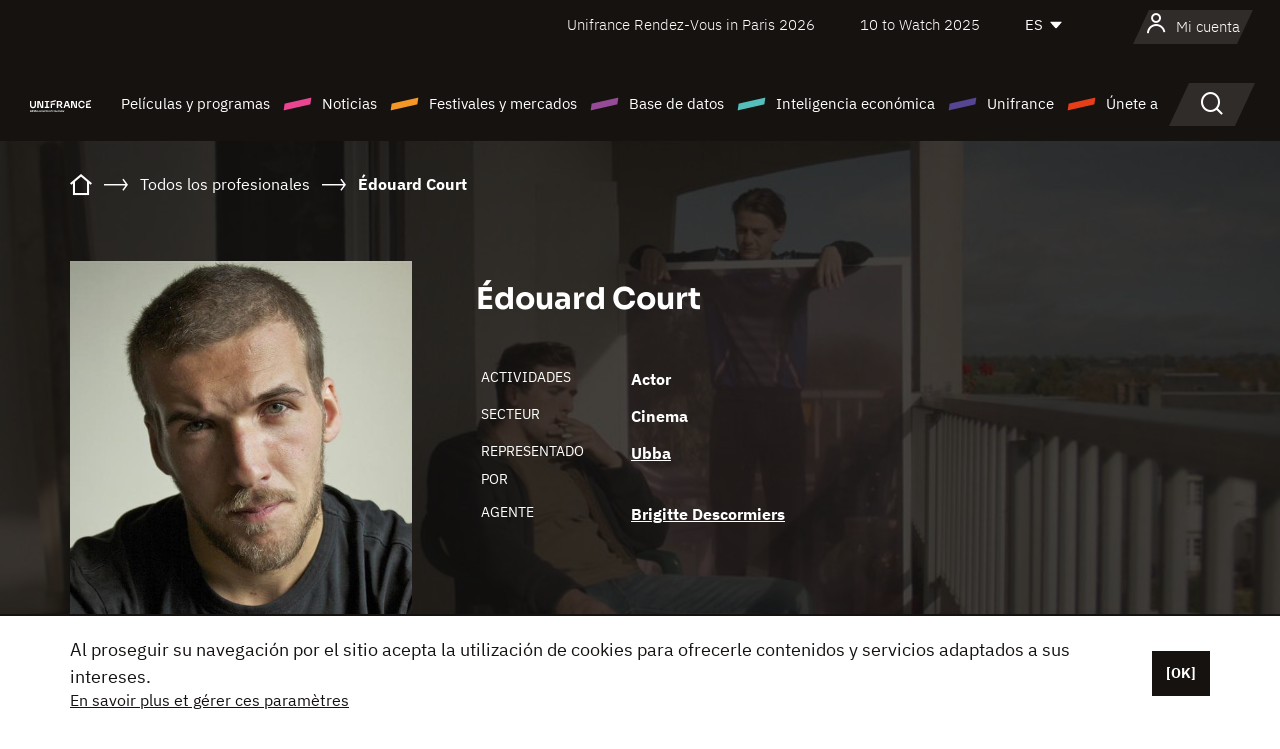

--- FILE ---
content_type: text/html;charset=utf-8
request_url: https://es.unifrance.org/anuario/particulares/395786/edouard-court
body_size: 14588
content:
<!DOCTYPE html><html lang="es" prefix="og: http://ogp.me/ns#"><head><script>(function(w,d,s,l,i){w[l]=w[l]||[];w[l].push({'gtm.start':
						new Date().getTime(),event:'gtm.js'});var f=d.getElementsByTagName(s)[0],
					j=d.createElement(s),dl=l!='dataLayer'?'&l='+l:'';j.async=true;j.src=
					'https://www.googletagmanager.com/gtm.js?id='+i+dl;f.parentNode.insertBefore(j,f);
			})(window,document,'script','dataLayer','GTM-N94R5GK');</script><meta charset="utf-8"/><title>&Eacute;douard Court - Unifrance</title><link rel="alternate" hreflang="fr" href="https://www.unifrance.org/annuaires/personne/395786/edouard-court"/><link rel="alternate" hreflang="en" href="https://en.unifrance.org/directories/person/395786/edouard-court"/><link rel="alternate" hreflang="ja" href="https://japan.unifrance.org/映画関係者名鑑/人物/395786/edouard-court"/><meta content="width=device-width, initial-scale=1, shrink-to-fit=no" name="viewport"/><link type="image/x-icon" href="/ressources/internet/images/v2/favicon.svg" rel="shortcut icon"/><link type="image/x-icon" href="/ressources/internet/images/v2/favicon.svg" rel="icon"/><style>
				@font-face{font-family:IBMPlexSans;font-style:normal;font-weight:700;font-display:swap;src:local("IBMPlexSans"),url("/ressources/internet/fonts/IBMPlexSans/IBMPlexSans-700.ttf") format("truetype"),url("/ressources/internet/fonts/IBMPlexSans/IBMPlexSans-700.eot?#iefix") format("embedded-opentype"),url("/ressources/internet/fonts/IBMPlexSans/IBMPlexSans-700.woff2") format("woff2"),url("/ressources/internet/fonts/IBMPlexSans/IBMPlexSans-700.woff") format("woff"),url("/ressources/internet/fonts/IBMPlexSans/IBMPlexSans-700.svg") format("svg")}@font-face{font-family:IBMPlexSans;font-style:normal;font-weight:600;font-display:swap;src:local("IBMPlexSans"),url("/ressources/internet/fonts/IBMPlexSans/IBMPlexSans-600.ttf") format("truetype"),url("/ressources/internet/fonts/IBMPlexSans/IBMPlexSans-600.eot?#iefix") format("embedded-opentype"),url("/ressources/internet/fonts/IBMPlexSans/IBMPlexSans-600.woff2") format("woff2"),url("/ressources/internet/fonts/IBMPlexSans/IBMPlexSans-600.woff") format("woff"),url("/ressources/internet/fonts/IBMPlexSans/IBMPlexSans-600.svg") format("svg")}@font-face{font-family:IBMPlexSans;font-style:normal;font-weight:500;font-display:swap;src:local("IBMPlexSans"),url("/ressources/internet/fonts/IBMPlexSans/IBMPlexSans-500.ttf") format("truetype"),url("/ressources/internet/fonts/IBMPlexSans/IBMPlexSans-500.eot?#iefix") format("embedded-opentype"),url("/ressources/internet/fonts/IBMPlexSans/IBMPlexSans-500.woff2") format("woff2"),url("/ressources/internet/fonts/IBMPlexSans/IBMPlexSans-500.woff") format("woff"),url("/ressources/internet/fonts/IBMPlexSans/IBMPlexSans-500.svg") format("svg")}@font-face{font-family:IBMPlexSans;font-style:normal;font-weight:400;font-display:swap;src:local("IBMPlexSans"),url("/ressources/internet/fonts/IBMPlexSans/IBMPlexSans-400.ttf") format("truetype"),url("/ressources/internet/fonts/IBMPlexSans/IBMPlexSans-400.eot?#iefix") format("embedded-opentype"),url("/ressources/internet/fonts/IBMPlexSans/IBMPlexSans-400.woff2") format("woff2"),url("/ressources/internet/fonts/IBMPlexSans/IBMPlexSans-400.woff") format("woff"),url("/ressources/internet/fonts/IBMPlexSans/IBMPlexSans-400.svg") format("svg")}@font-face{font-family:IBMPlexSans;font-style:normal;font-weight:300;font-display:swap;src:local("IBMPlexSans"),url("/ressources/internet/fonts/IBMPlexSans/IBMPlexSans-300.ttf") format("truetype"),url("/ressources/internet/fonts/IBMPlexSans/IBMPlexSans-300.eot?#iefix") format("embedded-opentype"),url("/ressources/internet/fonts/IBMPlexSans/IBMPlexSans-300.woff2") format("woff2"),url("/ressources/internet/fonts/IBMPlexSans/IBMPlexSans-300.woff") format("woff"),url("/ressources/internet/fonts/IBMPlexSans/IBMPlexSans-300.svg") format("svg")}@font-face{font-family:IBMPlexSans;font-style:normal;font-weight:200;font-display:swap;src:local("IBMPlexSans"),url("/ressources/internet/fonts/IBMPlexSans/IBMPlexSans-200.ttf") format("truetype"),url("/ressources/internet/fonts/IBMPlexSans/IBMPlexSans-200.eot?#iefix") format("embedded-opentype"),url("/ressources/internet/fonts/IBMPlexSans/IBMPlexSans-200.woff2") format("woff2"),url("/ressources/internet/fonts/IBMPlexSans/IBMPlexSans-200.woff") format("woff"),url("/ressources/internet/fonts/IBMPlexSans/IBMPlexSans-200.svg") format("svg")}@font-face{font-family:IBMPlexSans;font-style:normal;font-weight:100;font-display:swap;src:local("IBMPlexSans"),url("/ressources/internet/fonts/IBMPlexSans/IBMPlexSans-100.ttf") format("truetype"),url("/ressources/internet/fonts/IBMPlexSans/IBMPlexSans-100.eot?#iefix") format("embedded-opentype"),url("/ressources/internet/fonts/IBMPlexSans/IBMPlexSans-100.woff2") format("woff2"),url("/ressources/internet/fonts/IBMPlexSans/IBMPlexSans-100.woff") format("woff"),url("/ressources/internet/fonts/IBMPlexSans/IBMPlexSans-100.svg") format("svg")}:root{--bs-blue:#55bdba;--bs-indigo:#6610f2;--bs-purple:#954b95;--bs-pink:#e94591;--bs-red:#e73e1a;--bs-orange:#f49726;--bs-yellow:#ffc107;--bs-green:#90c189;--bs-teal:#20c997;--bs-cyan:#0dcaf0;--bs-black:#151210;--bs-white:#fff;--bs-gray:#6c757d;--bs-gray-dark:#343a40;--bs-gray-100:#f8f9fa;--bs-gray-200:#e9ecef;--bs-gray-300:#dee2e6;--bs-gray-400:#ced4da;--bs-gray-500:#adb5bd;--bs-gray-600:#6c757d;--bs-gray-700:#495057;--bs-gray-800:#343a40;--bs-gray-900:#212529;--bs-primary:#74d1f6;--bs-black:#151210;--bs-pink:#e94591;--bs-orange:#f49726;--bs-purple:#954b95;--bs-blue:#55bdba;--bs-deep-purple:#554593;--bs-red:#e73e1a;--bs-green:#90c189;--bs-gray:#a6a096;--bs-brown:#816041;--bs-sand:#d8b882;--bs-primary-rgb:116,209,246;--bs-black-rgb:21,18,16;--bs-pink-rgb:233,69,145;--bs-orange-rgb:244,151,38;--bs-purple-rgb:149,75,149;--bs-blue-rgb:85,189,186;--bs-deep-purple-rgb:85,69,147;--bs-red-rgb:231,62,26;--bs-green-rgb:144,193,137;--bs-gray-rgb:166,160,150;--bs-brown-rgb:129,96,65;--bs-sand-rgb:216,184,130;--bs-white-rgb:255,255,255;--bs-black-rgb:21,18,16;--bs-body-color-rgb:21,18,16;--bs-body-bg-rgb:255,255,255;--bs-font-sans-serif:"IBMPlexSans";--bs-font-monospace:SFMono-Regular,Menlo,Monaco,Consolas,"Liberation Mono","Courier New",monospace;--bs-gradient:linear-gradient(180deg,rgba(255,255,255,0.15),rgba(255,255,255,0));--bs-body-font-family:IBMPlexSans;--bs-body-font-size:calc(1.285rem+0.42vw);--bs-body-font-weight:400;--bs-body-line-height:1.25;--bs-body-color:#151210;--bs-body-bg:#fff;--bs-border-width:1px;--bs-border-style:solid;--bs-border-color:#151210;--bs-border-color-translucent:rgba(21,18,16,0.175);--bs-border-radius:.375rem;--bs-border-radius-sm:.25rem;--bs-border-radius-lg:.5rem;--bs-border-radius-xl:1rem;--bs-border-radius-2xl:2rem;--bs-border-radius-pill:50rem;--bs-link-color:#74d1f6;--bs-link-hover-color:#5da7c5;--bs-code-color:#e94591;--bs-highlight-bg:#fff3cd}@media (min-width:1200px){:root{--bs-body-font-size:1.6rem}}*,::after,::before{box-sizing:border-box}@media (prefers-reduced-motion:no-preference){:root{scroll-behavior:smooth}}body{margin:0;font-family:var(--bs-body-font-family);font-size:var(--bs-body-font-size);font-weight:var(--bs-body-font-weight);line-height:var(--bs-body-line-height);color:var(--bs-body-color);text-align:var(--bs-body-text-align);background-color:var(--bs-body-bg);-webkit-text-size-adjust:100%}::-moz-focus-inner{padding:0;border-style:none}::-webkit-datetime-edit-day-field,::-webkit-datetime-edit-fields-wrapper,::-webkit-datetime-edit-hour-field,::-webkit-datetime-edit-minute,::-webkit-datetime-edit-month-field,::-webkit-datetime-edit-text,::-webkit-datetime-edit-year-field{padding:0}::-webkit-inner-spin-button{height:auto}::-webkit-search-decoration{-webkit-appearance:none}::-webkit-color-swatch-wrapper{padding:0}::file-selector-button{font:inherit;-webkit-appearance:button}iframe{border:0}:root{--bs-body-font-size:1.6rem}html{font-size:62.5%}*{-webkit-font-smoothing:antialiased;-moz-font-smoothing:antialiased;-moz-osx-font-smoothing:grayscale}@media (min-width:1280px){body{background:linear-gradient(180deg,#151210 0,#151210 12rem,#fff 12rem)}}body{font-family:IBMPlexSans}
			</style><link onload="this.onload=null;this.rel=&apos;stylesheet&apos;;this.media=&apos;all&apos;" as="style" href="/ressources/internet/css/bootstrap.min.css?t=1767688136596" rel="preload"/><link onload="this.onload=null;this.rel=&apos;stylesheet&apos;;this.media=&apos;all&apos;" media="screen and (min-width: 768px)" as="style" href="/ressources/internet/css/unifrance-desktop.min.css?t=1767688136596" rel="preload"/><link onload="this.onload=null;this.rel=&apos;stylesheet&apos;;this.media=&apos;all&apos;" media="screen and (max-width: 767px)" as="style" href="/ressources/internet/css/unifrance-mobile.min.css?t=1767688136596" rel="preload"/><link onload="this.onload=null;this.rel=&apos;stylesheet&apos;;this.media=&apos;all&apos;" media="screen and (min-width: 768px)" as="style" href="/ressources/internet/css/unifrance-person-desktop.min.css?t=1767688136596" rel="preload"/><link onload="this.onload=null;this.rel=&apos;stylesheet&apos;;this.media=&apos;all&apos;" media="screen and (max-width: 767px)" as="style" href="/ressources/internet/css/unifrance-person-mobile.min.css?t=1767688136596" rel="preload"/></head><body class=""><noscript><iframe style="display:none;visibility:hidden" width="0" height="0" src="https://www.googletagmanager.com/ns.html?id=GTM-N94R5GK"/></noscript><label hidden="hidden" id="moins">Ver menos</label><label hidden="hidden" id="plus">Ver todo</label><label hidden="hidden" id="inTotal">en total</label><label hidden="hidden" id="voirLaFiche">Ver la ficha</label><label hidden="hidden" id="allDep">Todos Departements</label><label hidden="hidden" id="showCaptchaModal">true</label><div class="site-wrapper"><div data-datemodification="1450533930638" data-promotionid="2070" style="display: none" class="appMobileOff headerInfos cookies-banner"><div class="cookies-banner--wrapper container"><div class="cookies-banner--txt"><p> Al proseguir su navegación por el sitio acepta la utilización de cookies para ofrecerle contenidos y servicios adaptados a sus intereses.</p><a class="moreInfos" target="_blank" href="https://es.unifrance.org/promotion/6820/titleClick">En savoir plus et gérer ces paramètres</a></div><div class="cookies-banner--actions"><a class="closeHeaderInfos btn btn-primary" href="#">[OK]</a></div><div class="clearfix"></div><div id="inform-and-ask" style="display: none; width: 300px; background-color: white; repeat: scroll 0% 0% white; border: 1px solid #cccccc; padding :10px 10px;text-align:center; position: fixed; top:30px; left:50%; margin-top:0px; margin-left:-150px; z-index:100000; opacity:1"><div>Etes vous sur?</div><div style="padding :10px 10px;text-align:center;"><button onclick="tagAnalyticsCNIL.CookieConsent.hideInform()" name="cancel" class="btn btn-red btn-pill btn-block">Non</button></div></div></div></div><header role="banner" class="site-header js-header-uni"><div class="site-header__inner"><div class="container"><div class="site-header__top d-none d-xl-flex align-items-center justify-content-end"><ul class="list-unstyled d-flex align-items-center m-0"><li><a href="https://www.unifrance.org/festivals-et-marches/650/rendez-vous-d-unifrance-a-paris/2026">
                                                    Unifrance Rendez-Vous in Paris 2026
                                                    </a></li><li><a href="https://es.unifrance.org/festivales-y-mercados/1236/10-to-watch-de-unifrance/2025">
                                                    10 to Watch 2025
                                                    </a></li><li><div class="site-header__lang"><select name="langues" aria-label="Español" title="Español"><option value="https://es.unifrance.org/anuario/particulares/395786/edouard-court" selected="selected">ES</option><option value="https://www.unifrance.org/annuaires/personne/395786/edouard-court">FR</option><option value="https://en.unifrance.org/directories/person/395786/edouard-court">EN</option><option value="https://japan.unifrance.org/映画関係者名鑑/人物/395786/edouard-court">JA</option></select></div></li></ul></div><div tabindex="-1" id="main-menu" class="site-header__bottom d-flex align-items-center justify-content-xl-between"><div class="site-header__btn d-xl-none"><button class="btn-unstyled js-navbar-toggler navbar-toggler"><span aria-hidden="true" class="unificon unificon-menu"></span><span class="visually-hidden">Menu</span></button></div><div class="site-header__lang d-none"><select name="langues" aria-label="Español" title="Español"><option value="https://es.unifrance.org/anuario/particulares/395786/edouard-court" selected="selected">ES</option><option value="https://www.unifrance.org/annuaires/personne/395786/edouard-court">FR</option><option value="https://en.unifrance.org/directories/person/395786/edouard-court">EN</option><option value="https://japan.unifrance.org/映画関係者名鑑/人物/395786/edouard-court">JA</option></select></div><div class="dropdown-user-wrapper dropdown login-btn"><a title="Ver mi perfil" id="dropdownUser" class="dropdown-toggle text-decoration-none" href="https://es.unifrance.org/login"><span class="avatar-navbar avatar-user"><span aria-hidden="true" class="unificon unificon-user"></span><span class="avatar-user-text">Mi cuenta</span></span></a></div><div class="site-header__logo"><a href="https://es.unifrance.org/"><img height="58" width="281" alt="UNIFRANCE - all the accents of creativity" src="/ressources/internet/images/v2/unifrance-header.svg" class="img-fluid"/></a></div><div class="site-header__nav"><div class="site-header__mobileTop d-xl-none"><div class="site-header__close"><button class="btn-unstyled js-navbar-toggler"><span aria-hidden="true" class="unificon unificon-close"></span><span class="visually-hidden">Buscar en</span></button></div><div class="site-header__logo-mobile"><a href=""><img height="58" width="281" alt="UNIFRANCE" src="/ressources/internet/images/v2/unifrance-header-dark.svg" class="img-fluid"/></a></div><div class="site-header__lang lang-mobile"><select name="langues" aria-label="Español" title="Español"><option value="https://es.unifrance.org/anuario/particulares/395786/edouard-court" selected="selected">ES</option><option value="https://www.unifrance.org/annuaires/personne/395786/edouard-court">FR</option><option value="https://en.unifrance.org/directories/person/395786/edouard-court">EN</option><option value="https://japan.unifrance.org/映画関係者名鑑/人物/395786/edouard-court">JA</option></select></div></div><nav aria-label="Navigation principale" class="site-header__menu"><ul class="navbar-nav level1 unif-list"><li class="nav-item d-xl-none"><a class="nav-item nav-link" href="">Página principal</a></li><li class="nav-item no-theme dropdown dropdown-hover"><button aria-expanded="true" data-bs-auto-close="outside" data-bs-toggle="dropdown" class="nav-item nav-link dropdown-toggle">Películas y programas</button><div class="submenu dropdown-menu menu-type-big"><div class="submenu__inner"><div class="submenu__wrapper d-flex"><div class="submenu__item"><div class="submenu__title">PELÍCULAS Y PROGRAMAS FRANCESES</div><ul class="list-unstyled unif-list submenu__content"><li><a class="nav-item nav-link" href="https://es.unifrance.org/pelicula/largometrajes">Largometrajes</a></li><li><a class="nav-item nav-link" href="https://es.unifrance.org/pelicula/cortometrajes">Cortometrajes</a></li><li><a class="nav-item nav-link" href="https://es.unifrance.org/serie/espace-programme">Programas audiovisuales</a></li><li><a class="nav-item nav-link" href="/vr">Obras inmersivas</a></li></ul></div><div class="submenu__item"><div class="submenu__title">PROFESIONALES: VER UNA OBRA</div><ul class="list-unstyled unif-list submenu__content"><li><a class="nav-item nav-link" target="_blank" href="https://screeningroom.unifrance.org/">Screening Room</a><span aria-hidden="true" class="unificon unificon-link-external"></span></li><li><a class="nav-item nav-link" href="https://es.unifrance.org/cortometrajes/shortFilmGallery">Short Film Gallery</a><span aria-hidden="true" class="unificon unificon-cadenas"></span></li></ul></div><div class="submenu__item"><div class="submenu__title">BUSCAR UNA PELÍCULA O UN PROGRAMA</div><ul class="list-unstyled unif-list submenu__content"><li><a href="https://es.unifrance.org/recherche/pelicula" class="nav-item nav-link">Todas las películas y programas</a></li><li><a href="https://es.unifrance.org/recherche/pelicula?genres=film.genre.fiction&sort=pertinence" class="nav-item nav-link">Ficción</a></li><li><a href="https://es.unifrance.org/recherche/pelicula?genres=film.genre.documentaire&sort=pertinence" class="nav-item nav-link">Documental</a></li><li><a href="https://es.unifrance.org/recherche/pelicula?genres=film.genre.animation&sort=pertinence" class="nav-item nav-link">Animación</a></li><li><a href="https://es.unifrance.org/recherche/pelicula?metrage=film.format.audiovisuel&formatProgramme=audiovisuel.format.serie&sort=pertinence" class="nav-item nav-link">Serie</a></li></ul></div></div></div></div></li><li class="nav-item theme1 dropdown dropdown-hover"><button aria-expanded="true" data-bs-auto-close="outside" data-bs-toggle="dropdown" class="nav-item nav-link dropdown-toggle">Noticias</button><div class="submenu dropdown-menu menu-type-normal"><div class="submenu__inner"><div class="submenu__wrapper d-flex"><div class="submenu__item"><ul class="list-unstyled unif-list submenu__content"><li><a class="nav-item nav-link" href="https://es.unifrance.org/actualidad">En los titulares</a></li><li><a href="https://es.unifrance.org/recherche/actualite?rubriques=actu.rubrique.chiffresinternational&sort=pertinence" class="nav-item nav-link">Taquilla</a></li><li><a href="https://es.unifrance.org/recherche/actualite?rubriques=actu.rubrique.actuvideo&sort=pertinence" class="nav-item nav-link">En vídeo</a></li><li><a href="https://es.unifrance.org/recherche/actualite?rubriques=actu.rubrique.Entretiens&sort=pertinence" class="nav-item nav-link">Entrevistas</a></li><li><a href="https://es.unifrance.org/recherche/actualite?rubriques=actu.rubrique.Revuedepresseetrangere&sort=pertinence" class="nav-item nav-link">Revista de prensa extranjera</a></li><li><a class="nav-item nav-link" href="https://es.unifrance.org/mis-boletines-de-noticias/">Boletines</a></li></ul></div></div></div></div></li><li class="nav-item theme2 dropdown dropdown-hover"><button aria-expanded="true" data-bs-auto-close="outside" data-bs-toggle="dropdown" class="nav-item nav-link dropdown-toggle">Festivales y mercados</button><div class="submenu dropdown-menu menu-type-normal"><div class="submenu__inner"><div class="submenu__wrapper d-flex"><div class="submenu__item"><ul class="list-unstyled unif-list submenu__content"><li><a class="nav-item nav-link" href="https://es.unifrance.org/festivales-y-mercados">En los titulares</a></li><li><a href="https://es.unifrance.org/recherche/manifestacion?type=manifestation.type.festivallm&type=manifestation.type.festivallmcm&sort=pertinence" class="nav-item nav-link">Eventos cine</a></li><li><a href="https://es.unifrance.org/recherche/manifestacion?type=manifestation.type.audiovisuel&sort=pertinence" class="nav-item nav-link">Eventos audiovisuales</a></li><li><a class="nav-item nav-link anchorLink" href="https://es.unifrance.org/festivales-y-mercados#telechargements">Catálogos descargables</a></li></ul></div></div></div></div></li><li class="nav-item theme3 dropdown dropdown-hover"><button aria-expanded="true" data-bs-auto-close="outside" data-bs-toggle="dropdown" class="nav-item nav-link dropdown-toggle">Base de datos</button><div class="submenu dropdown-menu menu-type-big menu-type-large"><div class="submenu__inner"><div class="submenu__wrapper d-flex"><div class="submenu__item"><div class="submenu__title">BUSCAR A UNA PERSONA</div><ul class="list-unstyled unif-list submenu__content"><li><a href="https://es.unifrance.org/recherche/particulares" class="nav-item nav-link">Todos los profesionales</a></li><li><a href="https://es.unifrance.org/recherche/particulares?secteursAV=audiovisuel.secteur.audiovisuel&secteursAV=audiovisuel.secteur.cinema&nationalitePersonne=pays.fr&rolesSociete=societe.activitefilm.exportation&typeActivitesLiees=fr.openwide.unifrance.common.core.business.societe.model.Societe&sort=pertinence" class="nav-item nav-link">Vendedores franceses</a></li><li><a href="https://es.unifrance.org/recherche/particulares?secteursAV=audiovisuel.secteur.audiovisuel&activitesAV=audiovisuel.activite.achat" class="nav-item nav-link">Compradores audiovisuales extranjeros</a></li></ul></div><div class="submenu__item"><div class="submenu__title">BUSCAR UNA EMPRESA</div><ul class="list-unstyled unif-list submenu__content"><li><a href="https://es.unifrance.org/recherche/empresas" class="nav-item nav-link">Todas las empresas</a></li><li><a href="https://es.unifrance.org/recherche/empresas?paysOrigine=pays.fr&rolesSociete=societe.activitefilm.exportation&sort=pertinence" class="nav-item nav-link">Ventas internacionales</a></li><li><a href="https://es.unifrance.org/recherche/empresas?rolesSociete=societe.activitefilm.distributionetrangerCM&rolesSociete=societe.activitefilm.distributionetrangerLM&sort=pertinence" class="nav-item nav-link">Distribución cinematográfica en el extranjero</a></li><li><a href="https://es.unifrance.org/recherche/empresas?rolesSociete=societe.activitefilm.coproduction&rolesSociete=societe.activitefilm.producteurassocie&rolesSociete=societe.activitefilm.productiondeleguee&rolesSociete=societe.activitefilm.productionetrangere&rolesSociete=societe.activitefilm.productionexecutive&sort=pertinence" class="nav-item nav-link">Producción y coproducción</a></li><li><a href="https://es.unifrance.org/recherche/empresas?activitesHF=societe.activitehorsfilm.editionvideo_cm&activitesHF=societe.activitehorsfilm.editionvideodvd&activitesHF=societe.activitehorsfilm.maisonedition&sort=pertinence" class="nav-item nav-link">Edición de vídeo</a></li><li><a href="https://es.unifrance.org/recherche/empresas?activitesHF=societe.activitehorsfilm.presseecrite&activitesHF=societe.activitehorsfilm.presseinternet&activitesHF=societe.activitehorsfilm.presseradio&activitesHF=societe.activitehorsfilm.pressetv&sort=pertinence" class="nav-item nav-link">Media</a></li></ul></div><div class="submenu__item"><div class="submenu__title">CHERCHER PAR PAYS OU ZONE</div><div class="form-item d-flex flex-column gap-3"><select onchange="location = this.options[this.selectedIndex].value;" class="form-select-search order-2"><option value="">Choisir un pays</option><option value="https://es.unifrance.org/box-office/101/alemania">Alemania</option><option value="https://es.unifrance.org/box-office/508/arabia-saudita">Arabia Saudita</option><option value="https://es.unifrance.org/box-office/361/argentina">Argentina</option><option value="https://es.unifrance.org/box-office/74849/asie-pacifique-ap">Asie Pacifique AP</option><option value="https://es.unifrance.org/box-office/601/australia">Australia</option><option value="https://es.unifrance.org/box-office/102/austria">Austria</option><option value="https://es.unifrance.org/box-office/180/bielorrusia">Bielorrusia</option><option value="https://es.unifrance.org/box-office/362/bolivia">Bolivia</option><option value="https://es.unifrance.org/box-office/204/bosnia-y-herzegovina">Bosnia y Herzegovina</option><option value="https://es.unifrance.org/box-office/363/brasil">Brasil</option><option value="https://es.unifrance.org/box-office/163/bulgaria">Bulgaria</option><option value="https://es.unifrance.org/box-office/103/belgica">B&eacute;lgica</option><option value="https://es.unifrance.org/box-office/711/cambodia">Cambodia</option><option value="https://es.unifrance.org/box-office/202/canada">Canad&aacute;</option><option value="https://es.unifrance.org/box-office/364/chile">Chile</option><option value="https://es.unifrance.org/box-office/731/china">China</option><option value="https://es.unifrance.org/box-office/104/chipre">Chipre</option><option value="https://es.unifrance.org/box-office/365/colombia">Colombia</option><option value="https://es.unifrance.org/box-office/733/corea-del-sur">Corea del Sur</option><option value="https://es.unifrance.org/box-office/301/costa-rica">Costa Rica</option><option value="https://es.unifrance.org/box-office/415/costa-de-marfil">Costa de Marfil</option><option value="https://es.unifrance.org/box-office/159/croacia">Croacia</option><option value="https://es.unifrance.org/box-office/118/dinamarca">Dinamarca</option><option value="https://es.unifrance.org/box-office/366/ecuador">Ecuador</option><option value="https://es.unifrance.org/box-office/492/egipto">Egipto</option><option value="https://es.unifrance.org/box-office/511/emiratos-arabes-unidos">Emiratos Arabes Unidos</option><option value="https://es.unifrance.org/box-office/169/eslovaquia">Eslovaquia</option><option value="https://es.unifrance.org/box-office/158/eslovenia">Eslovenia</option><option value="https://es.unifrance.org/box-office/106/espana">Espa&ntilde;a</option><option value="https://es.unifrance.org/box-office/201/estados-unidos">Estados Unidos</option><option value="https://es.unifrance.org/box-office/182/estonia">Estonia</option><option value="https://es.unifrance.org/box-office/724/filipinas">Filipinas</option><option value="https://es.unifrance.org/box-office/119/finlandia">Finlandia</option><option value="https://es.unifrance.org/box-office/107/gran-bretana">Gran Breta&ntilde;a</option><option value="https://es.unifrance.org/box-office/108/grecia">Grecia</option><option value="https://es.unifrance.org/box-office/721/hong-kong">Hong Kong</option><option value="https://es.unifrance.org/box-office/164/hungria">Hungr&iacute;a</option><option value="https://es.unifrance.org/box-office/703/india">India</option><option value="https://es.unifrance.org/box-office/722/indonesia">Indonesia</option><option value="https://es.unifrance.org/box-office/120/islandia">Islandia</option><option value="https://es.unifrance.org/box-office/521/israel">Israel</option><option value="https://es.unifrance.org/box-office/109/italia">Italia</option><option value="https://es.unifrance.org/box-office/740/japon">Jap&oacute;n</option><option value="https://es.unifrance.org/box-office/397/kazajistan">Kazajist&aacute;n</option><option value="https://es.unifrance.org/box-office/184/letonia">Letonia</option><option value="https://es.unifrance.org/box-office/185/lituania">Lituania</option><option value="https://es.unifrance.org/box-office/74786/libano">L&iacute;bano</option><option value="https://es.unifrance.org/box-office/100/macedonia-del-norte">Macedonia del Norte</option><option value="https://es.unifrance.org/box-office/723/malasia">Malasia</option><option value="https://es.unifrance.org/box-office/402/marruecos">Marruecos</option><option value="https://es.unifrance.org/box-office/367/mexico">M&eacute;xico</option><option value="https://es.unifrance.org/box-office/464/nigeria">Nigeria</option><option value="https://es.unifrance.org/box-office/121/noruega">Noruega</option><option value="https://es.unifrance.org/box-office/605/nueva-zelanda">Nueva Zelanda</option><option value="https://es.unifrance.org/box-office/368/paraguay">Paraguay</option><option value="https://es.unifrance.org/box-office/111/paises-bajos">Pa&iacute;ses Bajos</option><option value="https://es.unifrance.org/box-office/74794/peru">Per&uacute;</option><option value="https://es.unifrance.org/box-office/165/polonia">Polonia</option><option value="https://es.unifrance.org/box-office/112/portugal">Portugal</option><option value="https://es.unifrance.org/box-office/20201/quebec">Quebec</option><option value="https://es.unifrance.org/box-office/167/republica-checa">Rep&uacute;blica Checa</option><option value="https://es.unifrance.org/box-office/166/rumania">Ruman&iacute;a</option><option value="https://es.unifrance.org/box-office/168/rusia">Rusia</option><option value="https://es.unifrance.org/box-office/408/serbia">Serbia</option><option value="https://es.unifrance.org/box-office/725/singapur">Singapur</option><option value="https://es.unifrance.org/box-office/481/sudafrica">Sud&aacute;frica</option><option value="https://es.unifrance.org/box-office/122/suecia">Suecia</option><option value="https://es.unifrance.org/box-office/113/suiza">Suiza</option><option value="https://es.unifrance.org/box-office/726/tailandia">Tailandia</option><option value="https://es.unifrance.org/box-office/727/taiwan">Taiw&aacute;n</option><option value="https://es.unifrance.org/box-office/114/turquia">Turqu&iacute;a</option><option value="https://es.unifrance.org/box-office/403/tunez">T&uacute;nez</option><option value="https://es.unifrance.org/box-office/186/ucrania">Ucrania</option><option value="https://es.unifrance.org/box-office/370/uruguay">Uruguay</option><option value="https://es.unifrance.org/box-office/371/venezuela">Venezuela</option><option value="https://es.unifrance.org/box-office/713/vietnam">Vietnam</option></select><select onchange="location = this.options[this.selectedIndex].value;" class="form-select-search order-2"><option value="">Choisir une zone géographique</option><option value="https://es.unifrance.org/box-office/3/america-latina">Am&eacute;rica Latina</option><option value="https://es.unifrance.org/box-office/2/america-del-norte">Am&eacute;rica del Norte</option><option value="https://es.unifrance.org/box-office/7/asia">Asia</option><option value="https://es.unifrance.org/box-office/8/europa-central-y-oriental">Europa Central y Oriental</option><option value="https://es.unifrance.org/box-office/1/europa-occidental">Europa Occidental</option><option value="https://es.unifrance.org/box-office/74807/mundo">Mundo</option><option value="https://es.unifrance.org/box-office/6/oceania">Ocean&iacute;a</option><option value="https://es.unifrance.org/box-office/5/oriente-medio">Oriente Medio</option><option value="https://es.unifrance.org/box-office/4/africa">&Aacute;frica</option></select></div><div class="submenu__title">CHERCHER PAR GENRE</div><div class="form-item d-flex flex-column"><select onchange="if($(&apos;#showCaptchaModal&apos;).text() === &apos;true&apos;) { $(&apos;#captchaModalForm&apos;).attr(&apos;action&apos;, this.options[this.selectedIndex].value); $(&apos;#captchaModal&apos;).modal(&apos;show&apos;); } else location = this.options[this.selectedIndex].value;" class="form-select-search order-2"><option value="">Elegir un género</option><option value="https://es.unifrance.org/recherche/pelicula?genres=film.genre.spectaclevivant&amp;sort=pertinence"></option><option value="https://es.unifrance.org/recherche/pelicula?genres=film.genre.animation&amp;sort=pertinence">Animación</option><option value="https://es.unifrance.org/recherche/pelicula?genres=film.genre.clip&amp;sort=pertinence">Clip</option><option value="https://es.unifrance.org/recherche/pelicula?genres=film.genre.documentaire&amp;sort=pertinence">Documental</option><option value="https://es.unifrance.org/recherche/pelicula?genres=film.genre.experimental&amp;sort=pertinence">Experimental</option><option value="https://es.unifrance.org/recherche/pelicula?genres=film.genre.fiction&amp;sort=pertinence">Ficción</option></select></div></div><div class="submenu__item"><div class="submenu__title">CONDITIONS DE RÉFÉRENCEMENT</div><ul class="list-unstyled unif-list submenu__content"><li><a class="nav-item nav-link" href="https://es.unifrance.org/institucional/referencement-oeuvres-societes-personnes">Référencement oeuvres, sociétés et personnes</a></li></ul></div></div></div></div></li><li class="nav-item theme4 dropdown dropdown-hover"><button aria-expanded="true" data-bs-auto-close="outside" data-bs-toggle="dropdown" class="nav-item nav-link dropdown-toggle">Inteligencia económica</button><div class="submenu dropdown-menu menu-type-normal"><div class="submenu__inner"><div class="submenu__wrapper d-flex"><div class="submenu__item"><ul class="list-unstyled unif-list submenu__content"><li><a class="nav-item nav-link" href="https://es.unifrance.org/box-office/74807/mundo">Datos económicos internacionales</a></li><li><a class="nav-item nav-link" href="https://es.unifrance.org/box-office">Datos económicos por país o zona geográfica</a></li><li><a href="https://es.unifrance.org/recherche/actualite?rubriques=actu.rubrique.etudes&sort=pertinence" class="nav-item nav-link">Estudio y revisiones anuales</a></li><li><a href="https://es.unifrance.org/recherche/actualite?rubriques=actu.rubrique.veillenumerique&sort=pertinence" class="nav-item nav-link">Reloj digital</a></li></ul></div></div></div></div></li><li class="nav-item theme5 dropdown dropdown-hover"><button aria-expanded="true" data-bs-auto-close="outside" data-bs-toggle="dropdown" class="nav-item nav-link dropdown-toggle">Unifrance</button><div class="submenu dropdown-menu menu-type-normal"><div class="submenu__inner"><div class="submenu__wrapper d-flex"><div class="submenu__item"><ul class="list-unstyled unif-list submenu__content"><li><a class="nav-item nav-link" href="https://es.unifrance.org/institucional/misiones">Misiones</a></li><li><a class="nav-item nav-link" href="https://es.unifrance.org/institucional/equipo">Organigrama</a></li><li><a class="nav-item nav-link" href="https://es.unifrance.org/institucional/instancias">Cuerpos</a></li><li><a class="nav-item nav-link" href="https://es.unifrance.org/institucional/oficinas-extranjero">Oficinas en el extranjero</a></li><li><a class="nav-item nav-link" href="https://es.unifrance.org/institucional/socios">Socios</a></li><li><a class="nav-item nav-link" href="https://es.unifrance.org/institucional/fonds-de-dotation">Fondo de Dotación para Unifrance</a></li><li><a class="nav-item nav-link" href="https://es.unifrance.org/institucional/recrutement">Contratación</a></li><li><a class="nav-item nav-link" href="https://es.unifrance.org/institucional/valeurs">Valores</a></li><li><a class="nav-item nav-link" href="https://es.unifrance.org/institucional/vhss">VHSS</a></li></ul></div></div></div></div></li><li class="nav-item theme6 dropdown dropdown-hover"><button aria-expanded="true" data-bs-auto-close="outside" data-bs-toggle="dropdown" class="nav-item nav-link dropdown-toggle">Únete a</button><div class="submenu dropdown-menu menu-type-big"><div class="submenu__inner"><div class="submenu__wrapper d-flex"><div class="submenu__item"><div class="submenu__title">PROFESIONALES DEL CINE</div><ul class="list-unstyled unif-list submenu__content"><li><a class="nav-item nav-link" href="https://es.unifrance.org/institucional/productores-cine">Productores de largometrajes</a></li><li><a class="nav-item nav-link" href="https://es.unifrance.org/institucional/exportadores-largometrajes">Exportadores de largometrajes</a></li><li><a class="nav-item nav-link" href="https://es.unifrance.org/institucional/distribuidores-cortometrajes">Productores y distribuidores de cortometrajes u obras inmersivas</a></li><li><a class="nav-item nav-link" href="https://es.unifrance.org/institucional/artistas">Directores, actores, guionistas, compositores y agentes</a></li></ul></div><div class="submenu__item"><div class="submenu__title">PROFESIONALES DEL SECTOR AUDIOVISUAL</div><ul class="list-unstyled unif-list submenu__content"><li><a class="nav-item nav-link" href="https://es.unifrance.org/institucional/audiovisuales-distribuidores">Directores, actores, guionistas, compositores y agentes</a></li><li><a class="nav-item nav-link" href="https://es.unifrance.org/institucional/productores-television">Productores de películas y programas audiovisuales</a></li><li><a class="nav-item nav-link" href="https://es.unifrance.org/institucional/artistas">Directores, actores, guionistas, compositores y agentes</a></li></ul></div></div></div></div></li></ul></nav><div class="site-header__links-mobile d-xl-none"><ul class="list-unstyled"><li><a href="https://www.unifrance.org/festivals-et-marches/650/rendez-vous-d-unifrance-a-paris/2026">
                                                            Unifrance Rendez-Vous in Paris 2026
                                                            </a></li><li><a href="https://es.unifrance.org/festivales-y-mercados/1236/10-to-watch-de-unifrance/2025">
                                                            10 to Watch 2025
                                                            </a></li></ul></div></div><div tabindex="-1" class="site-header__search" id="main-search"><button onclick="setTimeout(function(){$(&apos;#modal-search__input&apos;).focus();}, 500)" data-bs-target="#searchModal" data-bs-toggle="modal" class="btn-unstyled"><span aria-hidden="true" class="unificon unificon-search"></span><span class="visually-hidden">Buscar en</span></button></div></div></div></div></header><div class="site-wrapper"><main tabindex="-1" role="main" class="site-content" id="main-content"><div class="jumbotron uni-banner text-white bg-black page-jumbotron"><div class="embed-img"><picture><img alt="&Eacute;douard Court" title="&Eacute;douard Court" width="1024" height="426" src="https://medias.unifrance.org/medias/153/15/200601/format_page/edouard-court.jpg"/></picture></div><div class="jumbotron-inner"><div class="breadcrumb-wrapper container d-none d-lg-block"><nav aria-label="Fil d&apos;Ariane"><ol typeof="BreadcrumbList" vocab="http://schema.org/" class="breadcrumb"><li typeof="ListItem" property="itemListElement" class="breadcrumb-item"><a typeof="WebPage" property="item" href="https://es.unifrance.org/"><span aria-hidden="true" class="unificon unificon-home"></span><span class="d-none" property="id">https://es.unifrance.org/</span><span class="d-none" property="name">Página principal</span></a><meta content="1" property="position"/></li><li typeof="ListItem" property="itemListElement" class="breadcrumb-item"><a typeof="WebPage" property="item" href="https://es.unifrance.org/recherche/particulares"><span class="d-none" property="id">https://es.unifrance.org/recherche/particulares</span><span property="name">Todos los profesionales</span></a><meta content="2" property="position"/></li><li typeof="ListItem" property="itemListElement" class="breadcrumb-item active"><span property="name">Édouard Court</span><meta content="3" property="position"/></li></ol></nav></div><div class="d-lg-none container prevLink"><a href="https://es.unifrance.org/recherche/particulares" class="link-back"><span aria-hidden="true" class="unificon unificon-arrow-right-long"></span><span>Todos los profesionales</span></a></div><div class="container"><div class="jumbotron__content"><div class="jumbotron__image jumbotron-gallery"><a data-pswp-height="666" data-pswp-width="534" data-size="534x666" href="https://medias.unifrance.org/medias/169/78/151209/format_page/edouard-court.jpg"><picture><img class="img-fluid" border="0" alt="&Eacute;douard Court" title="&Eacute;douard Court" width="534" height="666" src="https://medias.unifrance.org/medias/169/78/151209/format_page/edouard-court.jpg"/></picture></a></div><h1 class="jumbotron__title person-title like-h1">Édouard Court</h1><div class="jumbotron__infos"><p class="info"><span class="info__label small text-uppercase">Actividades</span><strong>Actor</strong></p><p class="info"><span class="info__label small text-uppercase">Secteur</span><strong>Cinema</strong></p><p class="info"><span class="info__label small text-uppercase">Representado por</span><a itemprop="affiliation" href="https://es.unifrance.org/anuario/empresas/347998/ubba"><strong>Ubba</strong></a></p><p class="info"><span class="info__label small text-uppercase">Agente</span><a itemprop="knows" href="https://es.unifrance.org/anuario/particulares/332462/brigitte-descormiers"><strong>Brigitte Descormiers</strong></a></p><div class="jumbotron__btn d-sm-flex justify-content-md-end"></div></div></div></div></div></div><div class="container page-sheet"><div class="row"><div class="col-lg-4"><div class="sticky-wrapper"><div class="sticky js-sticky-summary" id="scrollspy"><picture class="scrollspy__image"><img style="padding-top:22px; padding-bottom:22px;" border="0" alt="&Eacute;douard Court" title="&Eacute;douard Court" width="220" height="275" src="https://medias.unifrance.org/medias/169/78/151209/format_web/edouard-court.jpg" loading="lazy"/></picture><div class="scrollspy__nav js-sticky-summary-nav"><ul class="scrollspy__list js-summary-list-data"></ul></div><div class="scrollspy__btn d-flex gap-3 align-items-start"><span class="scrollspy__btn-summary d-lg-none"><button data-bs-target="#summaryModal" data-bs-toggle="modal" class="btn btn-secondary justify-content-center p-0"><span aria-hidden="true" class="unificon unificon-liste"></span><span class="d-inline p-2">Sommaire de la fiche</span></button></span><div class="popover-wrapper"><button data-bs-custom-class="popover-partager" data-bs-placement="right" data-bs-toggle="popover" data-bs-trigger="click" aria-label="Partager" type="button" class="btn btn-primary"><span aria-hidden="true" class="unificon unificon-partage me-0 me-md-3 me-xxl-5"></span><span class="d-none d-lg-block">Compartir</span></button><div class="popover-content d-none"><ul class="list-unstyled"><li><a target="_blank" href="https://www.facebook.com/sharer/sharer.php?u=https://es.unifrance.org/anuario/particulares/395786/edouard-court"><span class="unificon"><img class="align-top" alt="Facebook" title="Facebook" width="35" height="35" src="https://medias.unifrance.org/medias/228/86/284388/visuel/facebook.svg" loading="lazy"/></span><span class="text">Facebook</span></a></li><li><a target="_blank" href="mailto:?body=https://es.unifrance.org/anuario/particulares/395786/edouard-court&subject=Édouard Court"><span aria-hidden="true" class="unificon unificon-enveloppe"></span><span class="text">Mail</span></a></li></ul></div></div><div><button onclick="$(&apos;.login-btn a&apos;)[0].click(); return false;" href="https://es.unifrance.org/login" class="btn btn-primary btn-active"><span aria-hidden="true" class="unificon unificon-favori icon-un-active me-0 me-md-3 me-xxl-5"></span><span class="text-un-active">Favori</span></button></div></div></div></div><div aria-hidden="true" aria-labelledby="summaryModalTitle" tabindex="-1" data-bs-keyboard="true" id="summaryModal" class="modal modal-summary fade"><div class="modal-dialog"><div class="modal-content"><div class="modal-body"><div class="container"><div class="d-flex justify-content-between align-items-center modal-search__header"><div class="site-header__logo modal-search__logo"><a href="#"><img height="58" width="281" loading="lazy" alt="" src="/ressources/internet/images/v2/unifrance-header-dark.svg" class="img-fluid"/></a></div><button aria-label="Fermer le sommaire" data-bs-dismiss="modal" class="btn-close" type="button"><span class="visually-hidden">Fermer</span><span aria-hidden="true" class="unificon unificon-close"></span></button></div><div class="modal-summary__inner"><div class="modal-summary__form"><p class="modal-summary__subtitle">Indice</p><h2 class="modal-summary__title" id="summaryModalTitle">&Eacute;douard Court</h2><div class="modal-summary__content"><div class="scrollspy-nav-madal js-sticky-summary-modal"></div></div></div></div></div></div></div></div></div></div><div class="col-lg-8 ps-xl-0"><div class="scrollspy-content"><div class="js-summary-source"><div id="societeFilmographie" class="page-sheet-section"><div class="title-h2 title-h2--oneIcone "><h2 class="d-flex justify-content-start" id=""><span aria-hidden="true" class="unificon unificon-chevron-left"></span><span class="title-text">Filmografía</span><span class="fw-normal">(4)</span></h2></div><div class="page-sheet-inner"><div class="collapse-wrapper"><div class="table-filter"><form aria-label="Form" action="#" class="filter-select"><div class="form-item gap-4"><select data-filter-name="filmographie" class="form-select-filter dataFilter"><option value="">Todos Tipos</option><option value="film.format.court">Cortometraje (3)</option><option value="film.format.long">Largometraje (1)</option></select></div></form></div><div class="card-movie__wrapper mt-8"><div class="scroll-slider js-scroll-slider slick-four" id="filmographie"><div style="" data-filters="|film.format.court||personne.activitefilm.acteur||" class="link-extension card-movie d-flex flex-column"><div class="card-movie__text order-2"><h3 class="like-h4"><a href="https://es.unifrance.org/pelicula/47398/matador">Matador</a></h3><div class="card-date d-flex"><time datetime="2018-01-01">(2018)</time></div></div><div class="card-movie__img order-1"><picture><img class="img-fluid" alt="media" title="media" width="282" height="400" src="https://medias.unifrance.org/medias/152/15/200600/format_web/media.jpg" loading="lazy"/></picture></div></div><div style="" data-filters="|film.format.court||personne.activitefilm.acteur||" class="link-extension card-movie d-flex flex-column"><div class="card-movie__text order-2"><h3 class="like-h4"><a href="https://es.unifrance.org/pelicula/46931/nereides">N&eacute;r&eacute;ides</a></h3><div class="card-date d-flex"><time datetime="2018-01-01">(2018)</time></div></div><div class="card-movie__img order-1"><picture><img class="img-fluid" alt="media" title="media" width="400" height="167" src="https://medias.unifrance.org/medias/19/2/197139/format_web/media.png" loading="lazy"/></picture></div></div><div style="" data-filters="|film.format.long||personne.activitefilm.acteur||" class="link-extension card-movie d-flex flex-column"><div class="card-movie__text order-2"><h3 class="like-h4"><a href="https://es.unifrance.org/pelicula/39335/the-wakhan-front">The Wakhan Front</a></h3><div class="card-date d-flex"><time datetime="2015-01-01">(2015)</time></div></div><div class="card-movie__img order-1"><picture><img class="img-fluid" alt="media" title="media" width="295" height="400" src="https://medias.unifrance.org/medias/162/67/148386/format_web/media.jpg" loading="lazy"/></picture></div></div><div style="" data-filters="|film.format.court||personne.activitefilm.acteur||" class="link-extension card-movie d-flex flex-column"><div class="card-movie__text order-2"><h3 class="like-h4"><a href="https://es.unifrance.org/pelicula/38125/les-beaux-jours">Les Beaux Jours</a></h3><div class="card-date d-flex"><time datetime="2014-01-01">(2014)</time></div></div><div class="card-movie__img order-1"><picture><img class="img-fluid" alt="media" title="media" width="281" height="400" src="https://medias.unifrance.org/medias/157/239/126877/format_web/media.jpg" loading="lazy"/></picture></div></div></div><div style="display: none" class="noResult"><h2>Lo sentimos, ningún resultado corresponde a su búsqueda.</h2></div></div><div style="" id="btn-filmographie" class="article-cards-btn d-xxl-none"><button data-bs-target="#filmographie-modal" data-bs-toggle="modal" class="btn btn-primary uf-show-more"><span>Ver más<span class="fw-normal ms-2">(4)</span></span></button></div><div aria-hidden="true" aria-labelledby="articleMovieModalLabel" tabindex="-1" data-bs-keyboard="true" data-bs-backdrop="static" id="filmographie-modal" class="modal modal-article fade"><div class="modal-dialog"><div class="modal-content"><div class="modal-body"><div class="container"><div class="d-flex justify-content-between align-items-center modal-article__header"><div class="site-header__logo modal-article__logo"><a href="https://es.unifrance.org/"><img height="58" width="281" loading="lazy" alt="" src="/ressources/internet/images/v2/unifrance-header-dark.svg" class="img-fluid"/></a></div><button aria-label="Fermer la recherche" data-bs-dismiss="modal" class="btn-close" type="button"><span class="visually-hidden">Fermer</span><span aria-hidden="true" class="unificon unificon-close"></span></button></div><div class="modal-article__inner"><h2 class="modal-article__title like-h1">Filmografía</h2><div class="title-h3 title-h3--underlined"><h3>Películas<span class="fw-normal">(4)</span></h3></div><div class="modal-article__list four-column"><div style="" data-filters="|film.format.court||personne.activitefilm.acteur||" class="link-extension card-movie d-flex flex-column"><div class="card-movie__text order-2"><h3 class="like-h4"><a href="https://es.unifrance.org/pelicula/47398/matador">Matador</a></h3><div class="card-date d-flex"><time datetime="2018-01-01">(2018)</time></div></div><div class="card-movie__img order-1"><picture><img class="img-fluid" alt="media" title="media" width="282" height="400" src="https://medias.unifrance.org/medias/152/15/200600/format_web/media.jpg" loading="lazy"/></picture></div></div><div style="" data-filters="|film.format.court||personne.activitefilm.acteur||" class="link-extension card-movie d-flex flex-column"><div class="card-movie__text order-2"><h3 class="like-h4"><a href="https://es.unifrance.org/pelicula/46931/nereides">N&eacute;r&eacute;ides</a></h3><div class="card-date d-flex"><time datetime="2018-01-01">(2018)</time></div></div><div class="card-movie__img order-1"><picture><img class="img-fluid" alt="media" title="media" width="400" height="167" src="https://medias.unifrance.org/medias/19/2/197139/format_web/media.png" loading="lazy"/></picture></div></div><div style="" data-filters="|film.format.long||personne.activitefilm.acteur||" class="link-extension card-movie d-flex flex-column"><div class="card-movie__text order-2"><h3 class="like-h4"><a href="https://es.unifrance.org/pelicula/39335/the-wakhan-front">The Wakhan Front</a></h3><div class="card-date d-flex"><time datetime="2015-01-01">(2015)</time></div></div><div class="card-movie__img order-1"><picture><img class="img-fluid" alt="media" title="media" width="295" height="400" src="https://medias.unifrance.org/medias/162/67/148386/format_web/media.jpg" loading="lazy"/></picture></div></div><div style="" data-filters="|film.format.court||personne.activitefilm.acteur||" class="link-extension card-movie d-flex flex-column"><div class="card-movie__text order-2"><h3 class="like-h4"><a href="https://es.unifrance.org/pelicula/38125/les-beaux-jours">Les Beaux Jours</a></h3><div class="card-date d-flex"><time datetime="2014-01-01">(2014)</time></div></div><div class="card-movie__img order-1"><picture><img class="img-fluid" alt="media" title="media" width="281" height="400" src="https://medias.unifrance.org/medias/157/239/126877/format_web/media.jpg" loading="lazy"/></picture></div></div></div></div></div></div></div></div></div></div></div></div><div class="page-sheet-section"><div class="title-h2 title-h2--oneIcone "><h2 class="d-flex justify-content-start" id=""><span aria-hidden="true" class="unificon unificon-chevron-left"></span><span class="title-text">Contacto</span></h2></div><div class="page-sheet-inner"><div class="collapse-wrapper"><div class="title-h3 title-h3--underlined"><h3>Agente</h3></div><div id="collapse-id-1" class="collapse show-more-content show"><li style="" data-filters="" class="card-director d-flex flex-row link-extension col-md-6 pe-md-5" id="card-director-332462"><div class="card-director__text order-2 d-flex"><div class="d-flex flex-column"><h4 class="like-h4 d-md-block">Brigitte Descormiers</h4><div class="card-descr"><p>Agente artístico</p></div><a href="https://es.unifrance.org/anuario/particulares/332462/brigitte-descormiers" class="card-link fw-bold"><p><span class="pseudo">Ver la ficha</span><span aria-hidden="true" class="unificon unificon-arrow-right"></span></p></a></div></div><div class="card-director__img order-1"><picture><img class="img-fluid" alt="Brigitte Descormiers" title="Brigitte Descormiers" width="142" height="200" src="https://medias.unifrance.org/medias/155/196/50331/visuel/generique-personne-defaut.png" loading="lazy"/></picture></div></li></div></div><div class="collapse-wrapper"><div class="title-h3 title-h3--underlined"><h3>Agencia de arte</h3></div><div class="d-flex flex-column flex-md-row gap-md-5"><ul class="list-unstyled d-flex flex-column flex-md-row gap-md-5"><div class="watch-online__inner gap-4  gap-xxl-6 border border-1 show-more-content "><div class="watch-online__text"><h4><span aria-hidden="true" class="unificon unificon-ic-cadenas"></span><b>Este contenido está reservado a los usuarios registrados.</b></h4><p class="ms-xxl-7 ms-xl-6 ms-sm-0 ms-md-6">¿Es usted socio? Inicie sesión para ver el contenido.</p></div><div class="watch-online__btn ps-md-6 ps-xxl-0"><a onclick="$(&apos;.login-btn a&apos;)[0].click(); return false;" href="https://es.unifrance.org/login" class="btn btn-primary"><span>Conectarse</span></a></div></div></ul></div></div></div></div><div class="page-sheet-section"><div class="slider-tabs"><div class="title-h2 title-h2--oneIcone "><h2 class="d-flex justify-content-start" id="galery-oeuvre"><span aria-hidden="true" class="unificon unificon-chevron-left"></span><span class="title-text">Galería de medios</span></h2></div><div class="js-tabs-box"><div class="wrapper nav-tabs-wrapper mb-5"><ul role="tablist" class="nav nav-tabs list"><li role="presentation" class="nav-item"><a aria-selected="false" aria-controls="nav-photos" role="tab" data-bs-target="#nav-affiches" data-bs-toggle="tab" id="nav-affiches-tab" class="nav-link active" href="#nav-affiches">Semblanzas</a></li></ul></div><div class="tab-content"><div aria-labelledby="nav-affiches-tab" role="tabpanel" id="nav-affiches" class="tab-pane fade show active"><div class="container-slider"><div id="my-affiches" class="pswp-gallery affiche"><div role="list" class="slider slick-single-item mb-6"><div role="listitem" class="slide-item affiche-item"><button role="button" class="slick-zoom"><span aria-hidden="true" class="unificon unificon-full"></span></button><a style="background-image: url(https://medias.unifrance.org/medias/169/78/151209/format_page/edouard-court.jpg);" target="_blank" data-pswp-height="516" data-pswp-width="362" href="https://medias.unifrance.org/medias/169/78/151209/format_page/edouard-court.jpg" class="slider-image-w-thumb"><picture><img class="img-fluid" alt="&Eacute;douard Court" title="&Eacute;douard Court" width="362" height="516" src="https://medias.unifrance.org/medias/169/78/151209/format_web/edouard-court.jpg"/></picture></a></div></div></div></div></div></div></div></div></div></div></div></div></div></div><div class="default-section big-slider__wrapper bg-white border-top border-4 "><div class="container"><div class="title-h2 title-h2--center"><h2 class="d-flex justify-content-center"><span aria-hidden="true" class="unificon unificon-chevron-left"></span><span class="title-text">Personas mencionadas en las misma películas o sociedades</span><span aria-hidden="true" class="unificon unificon-chevron-right"></span></h2></div><div class="card-person__wrapper scroll-slider js-scroll-slider slick-four slick-six"><div data-filters="" class="card-person d-flex flex-column"><div class="card-person__text order-2"><h4 class="like-h3"><a href="https://es.unifrance.org/anuario/particulares/395785/coline-beal">Coline B&eacute;al</a></h4></div><div class="card-person__img order-1"><picture><img class="img-fluid" alt="Coline B&eacute;al" title="Coline B&eacute;al" width="321" height="400" src="https://medias.unifrance.org/medias/57/18/266809/format_web/coline-beal.jpg" loading="lazy"/></picture></div></div><div data-filters="" class="card-person d-flex flex-column"><div class="card-person__text order-2"><h4 class="like-h3"><a href="https://es.unifrance.org/anuario/particulares/351801/franck-haro">Franck Haro</a></h4></div><div class="card-person__img order-1"><picture><img class="img-fluid" alt="Franck Haro" title="Franck Haro" width="321" height="399" src="https://medias.unifrance.org/medias/65/232/124993/format_web/franck-haro.jpg" loading="lazy"/></picture></div></div><div data-filters="" class="card-person d-flex flex-column"><div class="card-person__text order-2"><h4 class="like-h3"><a href="https://es.unifrance.org/anuario/particulares/395787/jean-michel-mathieu">Jean-Michel Mathieu</a></h4></div><div class="card-person__img order-1"><picture><img class="img-fluid" alt="Jean-Michel Mathieu" title="Jean-Michel Mathieu" width="1167" height="1454" src="https://medias.unifrance.org/medias/155/196/50331/visuel/generique-personne-defaut.png" loading="lazy"/></picture></div></div><div data-filters="" class="card-person d-flex flex-column"><div class="card-person__text order-2"><h4 class="like-h3"><a href="https://es.unifrance.org/anuario/particulares/14944/serge-duveau">Serge Duveau</a></h4></div><div class="card-person__img order-1"><picture><img class="img-fluid" alt="Serge Duveau" title="Serge Duveau" width="1167" height="1454" src="https://medias.unifrance.org/medias/155/196/50331/visuel/generique-personne-defaut.png" loading="lazy"/></picture></div></div><div data-filters="" class="card-person d-flex flex-column"><div class="card-person__text order-2"><h4 class="like-h3"><a href="https://es.unifrance.org/anuario/particulares/395788/audrey-lange">Audrey Lange</a></h4></div><div class="card-person__img order-1"><picture><img class="img-fluid" alt="Audrey Lange" title="Audrey Lange" width="1167" height="1454" src="https://medias.unifrance.org/medias/155/196/50331/visuel/generique-personne-defaut.png" loading="lazy"/></picture></div></div><div data-filters="" class="card-person d-flex flex-column"><div class="card-person__text order-2"><h4 class="like-h3"><a href="https://es.unifrance.org/anuario/particulares/330845/louise-de-premonville">Louise De Pr&eacute;monville</a></h4></div><div class="card-person__img order-1"><picture><img class="img-fluid" alt="Louise De Pr&eacute;monville" title="Louise De Pr&eacute;monville" width="320" height="400" src="https://medias.unifrance.org/medias/254/180/177406/format_web/louise-de-premonville.jpg" loading="lazy"/></picture></div></div><div data-filters="" class="card-person d-flex flex-column"><div class="card-person__text order-2"><h4 class="like-h3"><a href="https://es.unifrance.org/anuario/particulares/372633/julia-mingo">Julia Mingo</a></h4></div><div class="card-person__img order-1"><picture><img class="img-fluid" alt="Julia Mingo" title="Julia Mingo" width="312" height="387" src="https://medias.unifrance.org/medias/174/152/104622/format_web/julia-mingo.jpg" loading="lazy"/></picture></div></div><div data-filters="" class="card-person d-flex flex-column"><div class="card-person__text order-2"><h4 class="like-h3"><a href="https://es.unifrance.org/anuario/particulares/395781/florence-sobieski">Florence Sobieski</a></h4></div><div class="card-person__img order-1"><picture><img class="img-fluid" alt="Florence Sobieski" title="Florence Sobieski" width="1167" height="1454" src="https://medias.unifrance.org/medias/155/196/50331/visuel/generique-personne-defaut.png" loading="lazy"/></picture></div></div><div data-filters="" class="card-person d-flex flex-column"><div class="card-person__text order-2"><h4 class="like-h3"><a href="https://es.unifrance.org/anuario/particulares/343875/thomas-buet">Thomas Buet</a></h4></div><div class="card-person__img order-1"><picture><img class="img-fluid" alt="Thomas Buet" title="Thomas Buet" width="1167" height="1454" src="https://medias.unifrance.org/medias/155/196/50331/visuel/generique-personne-defaut.png" loading="lazy"/></picture></div></div><div data-filters="" class="card-person d-flex flex-column"><div class="card-person__text order-2"><h4 class="like-h3"><a href="https://es.unifrance.org/anuario/particulares/402100/elyane-saint-jean">Elyane Saint-Jean</a></h4></div><div class="card-person__img order-1"><picture><img class="img-fluid" alt="Elyane Saint-Jean" title="Elyane Saint-Jean" width="327" height="400" src="https://medias.unifrance.org/medias/43/36/140331/format_web/elyane-saint-jean.png" loading="lazy"/></picture></div></div><div data-filters="" class="card-person d-flex flex-column"><div class="card-person__text order-2"><h4 class="like-h3"><a href="https://es.unifrance.org/anuario/particulares/402061/eric-rivot">&Eacute;ric Rivot</a></h4></div><div class="card-person__img order-1"><picture><img class="img-fluid" alt="&Eacute;ric Rivot" title="&Eacute;ric Rivot" width="321" height="400" src="https://medias.unifrance.org/medias/183/169/240055/format_web/eric-rivot.jpg" loading="lazy"/></picture></div></div><div data-filters="" class="card-person d-flex flex-column"><div class="card-person__text order-2"><h4 class="like-h3"><a href="https://es.unifrance.org/anuario/particulares/402058/justine-oiley">Justine O&iuml;ley</a></h4></div><div class="card-person__img order-1"><picture><img class="img-fluid" alt="Justine O&iuml;ley" title="Justine O&iuml;ley" width="244" height="306" src="https://medias.unifrance.org/medias/115/52/144499/format_web/justine-oiley.jpg" loading="lazy"/></picture></div></div><div data-filters="" class="card-person d-flex flex-column"><div class="card-person__text order-2"><h4 class="like-h3"><a href="https://es.unifrance.org/anuario/particulares/402022/christian-juin">Christian Juin</a></h4></div><div class="card-person__img order-1"><picture><img class="img-fluid" alt="Christian Juin" title="Christian Juin" width="320" height="400" src="https://medias.unifrance.org/medias/85/35/140117/format_web/christian-juin.jpg" loading="lazy"/></picture></div></div><div data-filters="" class="card-person d-flex flex-column"><div class="card-person__text order-2"><h4 class="like-h3"><a href="https://es.unifrance.org/anuario/particulares/402016/marin-esteban">Marin Esteban</a></h4></div><div class="card-person__img order-1"><picture><img class="img-fluid" alt="Marin Esteban" title="Marin Esteban" width="320" height="400" src="https://medias.unifrance.org/medias/72/35/140104/format_web/marin-esteban.jpg" loading="lazy"/></picture></div></div><div data-filters="" class="card-person d-flex flex-column"><div class="card-person__text order-2"><h4 class="like-h3"><a href="https://es.unifrance.org/anuario/particulares/401977/herve-chenais">Herv&eacute; Chenais</a></h4></div><div class="card-person__img order-1"><picture><img class="img-fluid" alt="Herv&eacute; Chenais" title="Herv&eacute; Chenais" width="321" height="400" src="https://medias.unifrance.org/medias/226/34/140002/format_web/herve-chenais.jpg" loading="lazy"/></picture></div></div></div><div aria-hidden="true" class="points-icon d-xl-none"></div></div></div><div class="default-section big-slider__wrapper text-white bg-black mt-8"><div class="container"><div class="title-h2 title-h2--center"><h2 class="d-flex justify-content-center"><span aria-hidden="true" class="unificon unificon-chevron-left"></span><span class="title-text">Homepage Unifrance</span><span aria-hidden="true" class="unificon unificon-chevron-right"></span></h2></div><div class="row pt-6 pt-md-0 pt-xxl-6"><div class="slider-wrapper  mb-8 pb-5 mb-xl-0 pb-xl-0 d-sm-flex flex-sm-column "><div class="position-relative"><div data-slick="{&quot;slidesToShow&quot;: 3, &quot;autoplay&quot;: true, &quot;autoplaySpeed&quot;: 4000}" class="big-slider slick-big mb-3 mb-md-0"><div class="item"><div class="link-extension card-video "><div class="card-video__body d-flex align-items-center"><div class="ratio ratio-16x9"><picture><img height="360" width="480" loading="lazy" alt="" src="https://i.ytimg.com/vi/Ji8SsBtgxkg/hqdefault.jpg" class="img-fluid"/></picture><span aria-hidden="true" class="video-player"><span aria-hidden="true" class="unificon unificon-arrow-player"></span></span></div></div><h4 class="card-video__title "><a target="_blank" href="https://www.youtube.com/watch?v=Ji8SsBtgxkg">Presenting the 10 to Watch 2026 by Unifrance</a></h4></div></div><div class="item"><div class="link-extension card-video "><div class="card-video__body d-flex align-items-center"><div class="ratio ratio-16x9"><picture><img height="360" width="480" loading="lazy" alt="" src="https://i.ytimg.com/vi/Fcs-gzDUmbI/hqdefault.jpg" class="img-fluid"/></picture><span aria-hidden="true" class="video-player"><span aria-hidden="true" class="unificon unificon-arrow-player"></span></span></div></div><h4 class="card-video__title "><a target="_blank" href="https://www.youtube.com/watch?v=Fcs-gzDUmbI">Celebrating the global success of French Cinema in 2025 🎉</a></h4></div></div><div class="item"><div class="link-extension card-video "><div class="card-video__body d-flex align-items-center"><div class="ratio ratio-16x9"><picture><img height="360" width="480" loading="lazy" alt="" src="https://i.ytimg.com/vi/RgWbbKvzljg/hqdefault.jpg" class="img-fluid"/></picture><span aria-hidden="true" class="video-player"><span aria-hidden="true" class="unificon unificon-arrow-player"></span></span></div></div><h4 class="card-video__title "><a target="_blank" href="https://www.youtube.com/watch?v=RgWbbKvzljg">Celebrating the global success of French Audiovisual in 2025 🎉</a></h4></div></div><div class="item"><div class="link-extension card-video "><div class="card-video__body d-flex align-items-center"><div class="ratio ratio-16x9"><picture><img height="360" width="480" loading="lazy" alt="" src="https://i.ytimg.com/vi/TrXf3rNOTO8/hqdefault.jpg" class="img-fluid"/></picture><span aria-hidden="true" class="video-player"><span aria-hidden="true" class="unificon unificon-arrow-player"></span></span></div></div><h4 class="card-video__title "><a target="_blank" href="https://www.youtube.com/watch?v=TrXf3rNOTO8">MyFrenchShorts: GiGi by Cynthia Calvi</a></h4></div></div><div class="item"><div class="link-extension card-video "><div class="card-video__body d-flex align-items-center"><div class="ratio ratio-16x9"><picture><img height="360" width="480" loading="lazy" alt="" src="https://i.ytimg.com/vi/gtc-_nV1zs8/hqdefault.jpg" class="img-fluid"/></picture><span aria-hidden="true" class="video-player"><span aria-hidden="true" class="unificon unificon-arrow-player"></span></span></div></div><h4 class="card-video__title "><a target="_blank" href="https://www.youtube.com/watch?v=gtc-_nV1zs8">French Cinema Award 2026: Cédric Klapisch</a></h4></div></div><div class="item"><div class="link-extension card-video "><div class="card-video__body d-flex align-items-center"><div class="ratio ratio-16x9"><picture><img height="360" width="480" loading="lazy" alt="" src="https://i.ytimg.com/vi/U89hFHtiZfs/hqdefault.jpg" class="img-fluid"/></picture><span aria-hidden="true" class="video-player"><span aria-hidden="true" class="unificon unificon-arrow-player"></span></span></div></div><h4 class="card-video__title "><a target="_blank" href="https://www.youtube.com/watch?v=U89hFHtiZfs">🎧 Anatomy of a Scene: Screenwriter</a></h4></div></div><div class="item"><div class="link-extension card-video "><div class="card-video__body d-flex align-items-center"><div class="ratio ratio-16x9"><picture><img height="360" width="480" loading="lazy" alt="" src="https://i.ytimg.com/vi/NhAB_eoaYAQ/hqdefault.jpg" class="img-fluid"/></picture><span aria-hidden="true" class="video-player"><span aria-hidden="true" class="unificon unificon-arrow-player"></span></span></div></div><h4 class="card-video__title "><a target="_blank" href="https://www.youtube.com/watch?v=NhAB_eoaYAQ">The Showrunner Series: Anne Landois on &#039;Spiral&#039; (Engrenages)</a></h4></div></div><div class="item"><div class="link-extension card-video "><div class="card-video__body d-flex align-items-center"><div class="ratio ratio-16x9"><picture><img height="360" width="480" loading="lazy" alt="" src="https://i.ytimg.com/vi/qIlheavTkf8/hqdefault.jpg" class="img-fluid"/></picture><span aria-hidden="true" class="video-player"><span aria-hidden="true" class="unificon unificon-arrow-player"></span></span></div></div><h4 class="card-video__title "><a target="_blank" href="https://www.youtube.com/watch?v=qIlheavTkf8">Tomorrow in Sight | Clip</a></h4></div></div><div class="item"><div class="link-extension card-video "><div class="card-video__body d-flex align-items-center"><div class="ratio ratio-16x9"><picture><img height="360" width="480" loading="lazy" alt="" src="https://i.ytimg.com/vi/NsMkrDLNcts/hqdefault.jpg" class="img-fluid"/></picture><span aria-hidden="true" class="video-player"><span aria-hidden="true" class="unificon unificon-arrow-player"></span></span></div></div><h4 class="card-video__title "><a target="_blank" href="https://www.youtube.com/watch?v=NsMkrDLNcts">Tomorrow in Sight : Suzy Bemba on &#039;Love Letters&#039; by Alice Douard</a></h4></div></div></div><div aria-hidden="true" class="points-icon d-md-none mt-8 mb-0"></div><button class="slick-big-arrow slick-custom-prev"></button><button class="slick-big-arrow slick-custom-next"></button></div><div class="big-slider__controls d-md-flex flex-md-wrap gap-md-3"><div class="slick-nav d-none d-md-inline-flex"><button type="button" class="btn btn-primary slick-custom-prev btn-icon"><span aria-hidden="true" class="unificon unificon-arrow-left"></span><span class="visually-hidden">Anterior</span></button><div class="slick-numbers"><span class="active">1</span> / <span class="total"></span></div><button type="button" class="btn btn-primary slick-custom-next btn-icon"><span aria-hidden="true" class="unificon unificon-arrow-right"></span><span class="visually-hidden">Siguiente</span></button></div><a class="btn btn-primary" href="https://www.youtube.com/user/unifrance">Todos los vídeos</a></div></div></div></div></div></main></div><button type="button" id="gototop" class="gototop"><span aria-hidden="true" class="unificon unificon-arrow-right"></span><span class="visually-hidden">Aller en haut de page</span></button><footer tabindex="-1" role="contentinfo" class="site-footer"><div class="site-footer__inner"><div class="container"><div class="site-footer__basic d-flex flex-column"><div class="site-footer__info col-12 col-xl-8 d-flex align-items-center"><div class="site-footer__logo"><div class="promotion promotion-slider"><div class="slide"><div class="content hasImg"><div class="desc"><p> Con base en París, Unifrance cuenta con más de cincuenta colaboradores, además de sus oficinas en los Estados Unidos, China y Japón. Esta asociación representa en la actualidad a más de 1 000 profesionales del cine y del audiovisual franceses (productores, artistas, representantes, agentes de ventas, etc.), que trabajan en equipo para hacer brillar el cine y los programas audiovisuales franceses entre el público, los profesionales y los medios de comunicación extranjeros.</p></div></div><div class="img"><div><img alt="Promo Footer" title="Promo Footer" width="153" height="118" src="https://medias.unifrance.org/medias/26/7/263962/visuel/promo-footer.svg" loading="lazy"/></div></div></div></div></div></div><div class="site-footer__contact col-12 col-xl-4 d-flex flex-column justify-content-center"><h3 class="d-none d-xl-block">Síguenos en</h3><div class="social-btn"><nav><div class="social-btn"><a title="" href="https://www.facebook.com/myfrenchstories" target="_blank"><img alt="Facebook" title="Facebook" width="35" height="35" src="https://medias.unifrance.org/medias/228/86/284388/visuel/facebook.svg" loading="lazy"/></a><a title="" href="https://www.instagram.com/myfrenchstories/" target="_blank"><img alt="Instagram" title="Instagram" width="35" height="35" src="https://medias.unifrance.org/medias/229/86/284389/visuel/instagram.svg" loading="lazy"/></a><a title="" href="https://www.youtube.com/unifrance" target="_blank"><img style="padding-top:1px; padding-bottom:1px;" alt="Youtube" title="Youtube" width="41" height="28" src="https://medias.unifrance.org/medias/219/86/284379/visuel/youtube.svg" loading="lazy"/></a><a title="" href="https://www.tiktok.com/@myfrenchstories" target="_blank"><img alt="Tiktok" title="Tiktok" width="35" height="35" src="https://medias.unifrance.org/medias/231/86/284391/visuel/tiktok.svg" loading="lazy"/></a><a title="" href="https://www.linkedin.com/company/1196693/admin/" target="_blank"><img alt="Linkedin" title="Linkedin" width="35" height="35" src="https://medias.unifrance.org/medias/232/86/284392/visuel/linkedin.svg" loading="lazy"/></a><a title="" href="https://www.threads.net/@unifrance" target="_blank"><img alt="Threads" title="Threads" width="35" height="35" src="https://medias.unifrance.org/medias/71/116/291911/visuel/threads.png" loading="lazy"/></a></div></nav></div><div class="site-footer__nl"><a href="https://es.unifrance.org/mis-boletines-de-noticias/" class="btn btn-primary"><span aria-hidden="true" class="unificon unificon-newsletter"></span>NUESTROS BOLETINES</a></div></div><div class="site-footer__logos col-12 col-xl-8"><p class="fw-semibold pb-4">Socios:</p><ul class="list-unstyled d-flex justify-content-between align-items-center"><li><div class="item"><a class="logo" target="_blank" href="https://es.unifrance.org/promotion/6748/imageClick"><img alt="Gouvernement" title="Gouvernement" width="76" height="82" src="https://medias.unifrance.org/medias/18/47/143122/visuel/gouvernement.svg" loading="lazy"/><img alt="Gouvernement" title="Gouvernement" width="76" height="82" src="https://medias.unifrance.org/medias/19/47/143123/visuel/gouvernement.svg" loading="lazy"/></a></div></li><li><div class="item"><a class="logo" target="_blank" href="https://es.unifrance.org/promotion/6746/imageClick"><img alt="Centre national du cin&eacute;ma et de l'image anim&eacute;e (CNC)" title="Centre national du cin&eacute;ma et de l'image anim&eacute;e (CNC)" width="86" height="82" src="https://medias.unifrance.org/medias/12/47/143116/visuel/centre-national-du-cinema-et-de-l-image-animee-cnc.svg" loading="lazy"/><img alt="Centre national du cin&eacute;ma et de l'image anim&eacute;e (CNC)" title="Centre national du cin&eacute;ma et de l'image anim&eacute;e (CNC)" width="86" height="82" src="https://medias.unifrance.org/medias/13/47/143117/visuel/centre-national-du-cinema-et-de-l-image-animee-cnc.svg" loading="lazy"/></a></div></li><li><div class="item"><a class="logo" target="_blank" href="https://es.unifrance.org/promotion/6749/imageClick"><img alt="Institut fran&ccedil;ais" title="Institut fran&ccedil;ais" width="86" height="82" src="https://medias.unifrance.org/medias/16/47/143120/visuel/institut-francais.svg" loading="lazy"/><img alt="Institut fran&ccedil;ais" title="Institut fran&ccedil;ais" width="86" height="82" src="https://medias.unifrance.org/medias/17/47/143121/visuel/institut-francais.svg" loading="lazy"/></a></div></li><li><div class="item"><a class="logo" target="_blank" href="https://es.unifrance.org/promotion/6750/imageClick"><img alt="Procirep" title="Procirep" width="113" height="82" src="https://medias.unifrance.org/medias/20/47/143124/visuel/procirep.svg" loading="lazy"/><img alt="Procirep" title="Procirep" width="113" height="82" src="https://medias.unifrance.org/medias/21/47/143125/visuel/procirep.svg" loading="lazy"/></a></div></li><li><div class="item"><a class="logo" target="_blank" href="https://es.unifrance.org/promotion/6815/imageClick"><img alt="Titra Film" title="Titra Film" width="88" height="82" src="https://medias.unifrance.org/medias/172/77/150956/visuel/titra-film.svg" loading="lazy"/><img alt="Titra Film" title="Titra Film" width="88" height="82" src="https://medias.unifrance.org/medias/168/88/153768/visuel/titra-film.svg" loading="lazy"/></a></div></li><li><div class="item"><a class="logo" target="_blank" href="https://es.unifrance.org/promotion/8813/imageClick"><img alt="Sacem" title="Sacem" width="108" height="82" src="https://medias.unifrance.org/medias/49/8/264241/visuel/sacem.svg?t=1762156125870" loading="lazy"/><img alt="Sacem" title="Sacem" width="108" height="82" src="https://medias.unifrance.org/medias/50/8/264242/visuel/sacem.svg?t=1762156142799" loading="lazy"/></a></div></li><li><div class="item"><a class="logo" target="_blank" href="https://es.unifrance.org/promotion/8814/imageClick"><img alt="Copie priv&eacute;e" title="Copie priv&eacute;e" width="137" height="82" src="https://medias.unifrance.org/medias/51/8/264243/visuel/copie-privee.svg" loading="lazy"/><img alt="Copie priv&eacute;e" title="Copie priv&eacute;e" width="137" height="82" src="https://medias.unifrance.org/medias/52/8/264244/visuel/copie-privee.svg" loading="lazy"/></a></div></li><li><div class="item"><img alt="LaScam" title="LaScam" width="102" height="82" src="https://medias.unifrance.org/medias/99/141/298339/visuel/lascam.svg" loading="lazy"/><img alt="LaScam" title="LaScam" width="102" height="82" src="https://medias.unifrance.org/medias/100/141/298340/visuel/lascam.svg" loading="lazy"/></div></li></ul></div><div class="site-footer__logos col-12 col-xl-8 mt-0"><p class="fw-semibold pb-4">Fondo de dotación de Unifrance:</p><ul class="list-unstyled d-flex justify-content-flex-start align-items-center droit"><li style=""><div class="item"><a class="logo" target="_blank" href="https://es.unifrance.org/promotion/8846/imageClick"><img alt="Accor" title="Accor" width="156" height="82" src="https://medias.unifrance.org/medias/194/126/294594/visuel/accor.svg" loading="lazy"/><img alt="Accor" title="Accor" width="156" height="82" src="https://medias.unifrance.org/medias/195/126/294595/visuel/accor.svg" loading="lazy"/></a></div></li><li style="padding-left: 50px;"><div class="item"><a class="logo" target="_blank" href="https://es.unifrance.org/promotion/8847/imageClick"><img alt="BNP Paribas" title="BNP Paribas" width="154" height="82" src="https://medias.unifrance.org/medias/196/126/294596/visuel/bnp-paribas.svg" loading="lazy"/><img alt="BNP Paribas" title="BNP Paribas" width="154" height="82" src="https://medias.unifrance.org/medias/197/126/294597/visuel/bnp-paribas.svg" loading="lazy"/></a></div></li><li style="padding-left: 30px;"><div class="item"><a class="logo" target="_blank" href="https://es.unifrance.org/promotion/8848/imageClick"><img alt="Vranken Pommery" title="Vranken Pommery" width="122" height="82" src="https://medias.unifrance.org/medias/203/126/294603/visuel/vranken-pommery.svg?t=1768555140313" loading="lazy"/><img alt="Vranken Pommery" title="Vranken Pommery" width="122" height="82" src="https://medias.unifrance.org/medias/204/126/294604/visuel/vranken-pommery.svg?t=1768555140368" loading="lazy"/></a></div></li></ul></div></div></div></div><nav aria-label="Footer links" class="site-footer__menu"><div class="container"><ul class="list-unstyled unif-list d-flex align-items-center justify-content-center m-0 flex-column flex-xl-row"><li class="theme1"><a href="https://es.unifrance.org/institucional/menciones-legales">INFORMACIÓN JURÍDICA</a></li><li class="theme2"><a href="https://es.unifrance.org/institucional/cgu">Condiciones de uso</a></li><li class="theme3"><a href="https://es.unifrance.org/institucional/charte-cookies">Gestión de datos personales y cookies</a></li><li class="theme4"><a href="https://es.unifrance.org/institucional/equipo">Póngase en contacto con</a></li><li class="theme5"><a href="mailto:betty.bousquet@unifrance.org">Pulse</a></li></ul></div></nav></footer><div aria-hidden="true" aria-labelledby="searchModalLabel" tabindex="-1" data-bs-keyboard="true" data-bs-backdrop="static" id="searchModal" class="modal modal-search fade"><div class="modal-dialog"><div class="modal-content"><div class="modal-body"><div class="container"><div class="d-flex justify-content-between align-items-center modal-search__header"><div class="site-header__logo modal-search__logo"><a href="#"><img height="58" width="281" loading="lazy" alt="" src="/ressources/internet/images/v2/unifrance-header-dark.svg" class="img-fluid"/></a></div><button aria-label="Cerrar" data-bs-dismiss="modal" class="btn-close" type="button"><span class="visually-hidden">Cerrar</span><span aria-hidden="true" class="unificon unificon-close"></span></button></div><div class="modal-search__inner"><form novalidate="novalidate" action="https://es.unifrance.org/recherche" method="POST" class="modal-search__form captcha-form" aria-labelledBy="modal-search__title" id="modal-search-form"><h2 id="modal-search__title">¿Qué busca?</h2><div class="form-item"><label class="visually-hidden" for="modal-search__input"></label><input value="" class="form-control modal-search__input" type="text" name="q" id="modal-search__input"/></div><button class="btn-unstyled modal-search__submit" type="submit"><span aria-hidden="true" class="unificon unificon-search"></span><span class="visually-hidden">Iniciar la búsqueda</span></button><div class="form-group "><div class="form-item"><div data-sitekey="6LcJfHopAAAAAJA2ysQXhcpcbIYJi36tX6uIGLaU" class="g-recaptcha"></div><p style="display: none;" class="invalid-feedback pt-4 captchaError">Le captcha est obligatoire</p></div></div></form><div class="modal-search__results"><div id="search-results-list" class="search-results__list"></div><div class="d-flex gap-3"><input value="Ver todos los resultados" class="btn btn-primary" form="modal-search-form" type="submit"/><a class="btn btn-primary" href="/recherche/avancee">Recherche avancée</a></div></div></div></div></div></div></div></div><div aria-hidden="true" aria-labelledby="captchaModalLabel" tabindex="-1" data-bs-keyboard="true" data-bs-backdrop="static" id="captchaModal" class="modal fade"><div class="modal-dialog"><div class="modal-content"><div class="modal-body"><div class="container"><div class="d-flex justify-content-end"><button aria-label="Cerrar" data-bs-dismiss="modal" class="btn-close" type="button"><span class="visually-hidden">Cerrar</span><span aria-hidden="true" class="unificon unificon-close"></span></button></div><form novalidate="novalidate" action="" method="POST" class="captcha-form" id="captchaModalForm"><div class="form-group "><div class="form-item"><div data-sitekey="6LcJfHopAAAAAJA2ysQXhcpcbIYJi36tX6uIGLaU" class="g-recaptcha"></div><p style="display: none;" class="invalid-feedback pt-4 captchaError">Le captcha est obligatoire</p></div></div><input value="Voir les résultats de recherche" class="btn btn-primary" type="submit"/></form></div></div></div></div></div></div><script async="" defer="" src="/ressources/internet/scripts/shared.js?t=1767688136596"></script><script async="" defer="" src="/ressources/internet/scripts/bundle.js?t=1767688136596"></script><script async="" defer="" src="/ressources/internet/scripts/pswpGallery.js?t=1767688136596"></script><script defer="" async="" src="https://www.google.com/recaptcha/api.js"></script></body></html>

--- FILE ---
content_type: text/html; charset=utf-8
request_url: https://www.google.com/recaptcha/api2/anchor?ar=1&k=6LcJfHopAAAAAJA2ysQXhcpcbIYJi36tX6uIGLaU&co=aHR0cHM6Ly9lcy51bmlmcmFuY2Uub3JnOjQ0Mw..&hl=en&v=PoyoqOPhxBO7pBk68S4YbpHZ&size=normal&anchor-ms=20000&execute-ms=30000&cb=fznfsekvd389
body_size: 49039
content:
<!DOCTYPE HTML><html dir="ltr" lang="en"><head><meta http-equiv="Content-Type" content="text/html; charset=UTF-8">
<meta http-equiv="X-UA-Compatible" content="IE=edge">
<title>reCAPTCHA</title>
<style type="text/css">
/* cyrillic-ext */
@font-face {
  font-family: 'Roboto';
  font-style: normal;
  font-weight: 400;
  font-stretch: 100%;
  src: url(//fonts.gstatic.com/s/roboto/v48/KFO7CnqEu92Fr1ME7kSn66aGLdTylUAMa3GUBHMdazTgWw.woff2) format('woff2');
  unicode-range: U+0460-052F, U+1C80-1C8A, U+20B4, U+2DE0-2DFF, U+A640-A69F, U+FE2E-FE2F;
}
/* cyrillic */
@font-face {
  font-family: 'Roboto';
  font-style: normal;
  font-weight: 400;
  font-stretch: 100%;
  src: url(//fonts.gstatic.com/s/roboto/v48/KFO7CnqEu92Fr1ME7kSn66aGLdTylUAMa3iUBHMdazTgWw.woff2) format('woff2');
  unicode-range: U+0301, U+0400-045F, U+0490-0491, U+04B0-04B1, U+2116;
}
/* greek-ext */
@font-face {
  font-family: 'Roboto';
  font-style: normal;
  font-weight: 400;
  font-stretch: 100%;
  src: url(//fonts.gstatic.com/s/roboto/v48/KFO7CnqEu92Fr1ME7kSn66aGLdTylUAMa3CUBHMdazTgWw.woff2) format('woff2');
  unicode-range: U+1F00-1FFF;
}
/* greek */
@font-face {
  font-family: 'Roboto';
  font-style: normal;
  font-weight: 400;
  font-stretch: 100%;
  src: url(//fonts.gstatic.com/s/roboto/v48/KFO7CnqEu92Fr1ME7kSn66aGLdTylUAMa3-UBHMdazTgWw.woff2) format('woff2');
  unicode-range: U+0370-0377, U+037A-037F, U+0384-038A, U+038C, U+038E-03A1, U+03A3-03FF;
}
/* math */
@font-face {
  font-family: 'Roboto';
  font-style: normal;
  font-weight: 400;
  font-stretch: 100%;
  src: url(//fonts.gstatic.com/s/roboto/v48/KFO7CnqEu92Fr1ME7kSn66aGLdTylUAMawCUBHMdazTgWw.woff2) format('woff2');
  unicode-range: U+0302-0303, U+0305, U+0307-0308, U+0310, U+0312, U+0315, U+031A, U+0326-0327, U+032C, U+032F-0330, U+0332-0333, U+0338, U+033A, U+0346, U+034D, U+0391-03A1, U+03A3-03A9, U+03B1-03C9, U+03D1, U+03D5-03D6, U+03F0-03F1, U+03F4-03F5, U+2016-2017, U+2034-2038, U+203C, U+2040, U+2043, U+2047, U+2050, U+2057, U+205F, U+2070-2071, U+2074-208E, U+2090-209C, U+20D0-20DC, U+20E1, U+20E5-20EF, U+2100-2112, U+2114-2115, U+2117-2121, U+2123-214F, U+2190, U+2192, U+2194-21AE, U+21B0-21E5, U+21F1-21F2, U+21F4-2211, U+2213-2214, U+2216-22FF, U+2308-230B, U+2310, U+2319, U+231C-2321, U+2336-237A, U+237C, U+2395, U+239B-23B7, U+23D0, U+23DC-23E1, U+2474-2475, U+25AF, U+25B3, U+25B7, U+25BD, U+25C1, U+25CA, U+25CC, U+25FB, U+266D-266F, U+27C0-27FF, U+2900-2AFF, U+2B0E-2B11, U+2B30-2B4C, U+2BFE, U+3030, U+FF5B, U+FF5D, U+1D400-1D7FF, U+1EE00-1EEFF;
}
/* symbols */
@font-face {
  font-family: 'Roboto';
  font-style: normal;
  font-weight: 400;
  font-stretch: 100%;
  src: url(//fonts.gstatic.com/s/roboto/v48/KFO7CnqEu92Fr1ME7kSn66aGLdTylUAMaxKUBHMdazTgWw.woff2) format('woff2');
  unicode-range: U+0001-000C, U+000E-001F, U+007F-009F, U+20DD-20E0, U+20E2-20E4, U+2150-218F, U+2190, U+2192, U+2194-2199, U+21AF, U+21E6-21F0, U+21F3, U+2218-2219, U+2299, U+22C4-22C6, U+2300-243F, U+2440-244A, U+2460-24FF, U+25A0-27BF, U+2800-28FF, U+2921-2922, U+2981, U+29BF, U+29EB, U+2B00-2BFF, U+4DC0-4DFF, U+FFF9-FFFB, U+10140-1018E, U+10190-1019C, U+101A0, U+101D0-101FD, U+102E0-102FB, U+10E60-10E7E, U+1D2C0-1D2D3, U+1D2E0-1D37F, U+1F000-1F0FF, U+1F100-1F1AD, U+1F1E6-1F1FF, U+1F30D-1F30F, U+1F315, U+1F31C, U+1F31E, U+1F320-1F32C, U+1F336, U+1F378, U+1F37D, U+1F382, U+1F393-1F39F, U+1F3A7-1F3A8, U+1F3AC-1F3AF, U+1F3C2, U+1F3C4-1F3C6, U+1F3CA-1F3CE, U+1F3D4-1F3E0, U+1F3ED, U+1F3F1-1F3F3, U+1F3F5-1F3F7, U+1F408, U+1F415, U+1F41F, U+1F426, U+1F43F, U+1F441-1F442, U+1F444, U+1F446-1F449, U+1F44C-1F44E, U+1F453, U+1F46A, U+1F47D, U+1F4A3, U+1F4B0, U+1F4B3, U+1F4B9, U+1F4BB, U+1F4BF, U+1F4C8-1F4CB, U+1F4D6, U+1F4DA, U+1F4DF, U+1F4E3-1F4E6, U+1F4EA-1F4ED, U+1F4F7, U+1F4F9-1F4FB, U+1F4FD-1F4FE, U+1F503, U+1F507-1F50B, U+1F50D, U+1F512-1F513, U+1F53E-1F54A, U+1F54F-1F5FA, U+1F610, U+1F650-1F67F, U+1F687, U+1F68D, U+1F691, U+1F694, U+1F698, U+1F6AD, U+1F6B2, U+1F6B9-1F6BA, U+1F6BC, U+1F6C6-1F6CF, U+1F6D3-1F6D7, U+1F6E0-1F6EA, U+1F6F0-1F6F3, U+1F6F7-1F6FC, U+1F700-1F7FF, U+1F800-1F80B, U+1F810-1F847, U+1F850-1F859, U+1F860-1F887, U+1F890-1F8AD, U+1F8B0-1F8BB, U+1F8C0-1F8C1, U+1F900-1F90B, U+1F93B, U+1F946, U+1F984, U+1F996, U+1F9E9, U+1FA00-1FA6F, U+1FA70-1FA7C, U+1FA80-1FA89, U+1FA8F-1FAC6, U+1FACE-1FADC, U+1FADF-1FAE9, U+1FAF0-1FAF8, U+1FB00-1FBFF;
}
/* vietnamese */
@font-face {
  font-family: 'Roboto';
  font-style: normal;
  font-weight: 400;
  font-stretch: 100%;
  src: url(//fonts.gstatic.com/s/roboto/v48/KFO7CnqEu92Fr1ME7kSn66aGLdTylUAMa3OUBHMdazTgWw.woff2) format('woff2');
  unicode-range: U+0102-0103, U+0110-0111, U+0128-0129, U+0168-0169, U+01A0-01A1, U+01AF-01B0, U+0300-0301, U+0303-0304, U+0308-0309, U+0323, U+0329, U+1EA0-1EF9, U+20AB;
}
/* latin-ext */
@font-face {
  font-family: 'Roboto';
  font-style: normal;
  font-weight: 400;
  font-stretch: 100%;
  src: url(//fonts.gstatic.com/s/roboto/v48/KFO7CnqEu92Fr1ME7kSn66aGLdTylUAMa3KUBHMdazTgWw.woff2) format('woff2');
  unicode-range: U+0100-02BA, U+02BD-02C5, U+02C7-02CC, U+02CE-02D7, U+02DD-02FF, U+0304, U+0308, U+0329, U+1D00-1DBF, U+1E00-1E9F, U+1EF2-1EFF, U+2020, U+20A0-20AB, U+20AD-20C0, U+2113, U+2C60-2C7F, U+A720-A7FF;
}
/* latin */
@font-face {
  font-family: 'Roboto';
  font-style: normal;
  font-weight: 400;
  font-stretch: 100%;
  src: url(//fonts.gstatic.com/s/roboto/v48/KFO7CnqEu92Fr1ME7kSn66aGLdTylUAMa3yUBHMdazQ.woff2) format('woff2');
  unicode-range: U+0000-00FF, U+0131, U+0152-0153, U+02BB-02BC, U+02C6, U+02DA, U+02DC, U+0304, U+0308, U+0329, U+2000-206F, U+20AC, U+2122, U+2191, U+2193, U+2212, U+2215, U+FEFF, U+FFFD;
}
/* cyrillic-ext */
@font-face {
  font-family: 'Roboto';
  font-style: normal;
  font-weight: 500;
  font-stretch: 100%;
  src: url(//fonts.gstatic.com/s/roboto/v48/KFO7CnqEu92Fr1ME7kSn66aGLdTylUAMa3GUBHMdazTgWw.woff2) format('woff2');
  unicode-range: U+0460-052F, U+1C80-1C8A, U+20B4, U+2DE0-2DFF, U+A640-A69F, U+FE2E-FE2F;
}
/* cyrillic */
@font-face {
  font-family: 'Roboto';
  font-style: normal;
  font-weight: 500;
  font-stretch: 100%;
  src: url(//fonts.gstatic.com/s/roboto/v48/KFO7CnqEu92Fr1ME7kSn66aGLdTylUAMa3iUBHMdazTgWw.woff2) format('woff2');
  unicode-range: U+0301, U+0400-045F, U+0490-0491, U+04B0-04B1, U+2116;
}
/* greek-ext */
@font-face {
  font-family: 'Roboto';
  font-style: normal;
  font-weight: 500;
  font-stretch: 100%;
  src: url(//fonts.gstatic.com/s/roboto/v48/KFO7CnqEu92Fr1ME7kSn66aGLdTylUAMa3CUBHMdazTgWw.woff2) format('woff2');
  unicode-range: U+1F00-1FFF;
}
/* greek */
@font-face {
  font-family: 'Roboto';
  font-style: normal;
  font-weight: 500;
  font-stretch: 100%;
  src: url(//fonts.gstatic.com/s/roboto/v48/KFO7CnqEu92Fr1ME7kSn66aGLdTylUAMa3-UBHMdazTgWw.woff2) format('woff2');
  unicode-range: U+0370-0377, U+037A-037F, U+0384-038A, U+038C, U+038E-03A1, U+03A3-03FF;
}
/* math */
@font-face {
  font-family: 'Roboto';
  font-style: normal;
  font-weight: 500;
  font-stretch: 100%;
  src: url(//fonts.gstatic.com/s/roboto/v48/KFO7CnqEu92Fr1ME7kSn66aGLdTylUAMawCUBHMdazTgWw.woff2) format('woff2');
  unicode-range: U+0302-0303, U+0305, U+0307-0308, U+0310, U+0312, U+0315, U+031A, U+0326-0327, U+032C, U+032F-0330, U+0332-0333, U+0338, U+033A, U+0346, U+034D, U+0391-03A1, U+03A3-03A9, U+03B1-03C9, U+03D1, U+03D5-03D6, U+03F0-03F1, U+03F4-03F5, U+2016-2017, U+2034-2038, U+203C, U+2040, U+2043, U+2047, U+2050, U+2057, U+205F, U+2070-2071, U+2074-208E, U+2090-209C, U+20D0-20DC, U+20E1, U+20E5-20EF, U+2100-2112, U+2114-2115, U+2117-2121, U+2123-214F, U+2190, U+2192, U+2194-21AE, U+21B0-21E5, U+21F1-21F2, U+21F4-2211, U+2213-2214, U+2216-22FF, U+2308-230B, U+2310, U+2319, U+231C-2321, U+2336-237A, U+237C, U+2395, U+239B-23B7, U+23D0, U+23DC-23E1, U+2474-2475, U+25AF, U+25B3, U+25B7, U+25BD, U+25C1, U+25CA, U+25CC, U+25FB, U+266D-266F, U+27C0-27FF, U+2900-2AFF, U+2B0E-2B11, U+2B30-2B4C, U+2BFE, U+3030, U+FF5B, U+FF5D, U+1D400-1D7FF, U+1EE00-1EEFF;
}
/* symbols */
@font-face {
  font-family: 'Roboto';
  font-style: normal;
  font-weight: 500;
  font-stretch: 100%;
  src: url(//fonts.gstatic.com/s/roboto/v48/KFO7CnqEu92Fr1ME7kSn66aGLdTylUAMaxKUBHMdazTgWw.woff2) format('woff2');
  unicode-range: U+0001-000C, U+000E-001F, U+007F-009F, U+20DD-20E0, U+20E2-20E4, U+2150-218F, U+2190, U+2192, U+2194-2199, U+21AF, U+21E6-21F0, U+21F3, U+2218-2219, U+2299, U+22C4-22C6, U+2300-243F, U+2440-244A, U+2460-24FF, U+25A0-27BF, U+2800-28FF, U+2921-2922, U+2981, U+29BF, U+29EB, U+2B00-2BFF, U+4DC0-4DFF, U+FFF9-FFFB, U+10140-1018E, U+10190-1019C, U+101A0, U+101D0-101FD, U+102E0-102FB, U+10E60-10E7E, U+1D2C0-1D2D3, U+1D2E0-1D37F, U+1F000-1F0FF, U+1F100-1F1AD, U+1F1E6-1F1FF, U+1F30D-1F30F, U+1F315, U+1F31C, U+1F31E, U+1F320-1F32C, U+1F336, U+1F378, U+1F37D, U+1F382, U+1F393-1F39F, U+1F3A7-1F3A8, U+1F3AC-1F3AF, U+1F3C2, U+1F3C4-1F3C6, U+1F3CA-1F3CE, U+1F3D4-1F3E0, U+1F3ED, U+1F3F1-1F3F3, U+1F3F5-1F3F7, U+1F408, U+1F415, U+1F41F, U+1F426, U+1F43F, U+1F441-1F442, U+1F444, U+1F446-1F449, U+1F44C-1F44E, U+1F453, U+1F46A, U+1F47D, U+1F4A3, U+1F4B0, U+1F4B3, U+1F4B9, U+1F4BB, U+1F4BF, U+1F4C8-1F4CB, U+1F4D6, U+1F4DA, U+1F4DF, U+1F4E3-1F4E6, U+1F4EA-1F4ED, U+1F4F7, U+1F4F9-1F4FB, U+1F4FD-1F4FE, U+1F503, U+1F507-1F50B, U+1F50D, U+1F512-1F513, U+1F53E-1F54A, U+1F54F-1F5FA, U+1F610, U+1F650-1F67F, U+1F687, U+1F68D, U+1F691, U+1F694, U+1F698, U+1F6AD, U+1F6B2, U+1F6B9-1F6BA, U+1F6BC, U+1F6C6-1F6CF, U+1F6D3-1F6D7, U+1F6E0-1F6EA, U+1F6F0-1F6F3, U+1F6F7-1F6FC, U+1F700-1F7FF, U+1F800-1F80B, U+1F810-1F847, U+1F850-1F859, U+1F860-1F887, U+1F890-1F8AD, U+1F8B0-1F8BB, U+1F8C0-1F8C1, U+1F900-1F90B, U+1F93B, U+1F946, U+1F984, U+1F996, U+1F9E9, U+1FA00-1FA6F, U+1FA70-1FA7C, U+1FA80-1FA89, U+1FA8F-1FAC6, U+1FACE-1FADC, U+1FADF-1FAE9, U+1FAF0-1FAF8, U+1FB00-1FBFF;
}
/* vietnamese */
@font-face {
  font-family: 'Roboto';
  font-style: normal;
  font-weight: 500;
  font-stretch: 100%;
  src: url(//fonts.gstatic.com/s/roboto/v48/KFO7CnqEu92Fr1ME7kSn66aGLdTylUAMa3OUBHMdazTgWw.woff2) format('woff2');
  unicode-range: U+0102-0103, U+0110-0111, U+0128-0129, U+0168-0169, U+01A0-01A1, U+01AF-01B0, U+0300-0301, U+0303-0304, U+0308-0309, U+0323, U+0329, U+1EA0-1EF9, U+20AB;
}
/* latin-ext */
@font-face {
  font-family: 'Roboto';
  font-style: normal;
  font-weight: 500;
  font-stretch: 100%;
  src: url(//fonts.gstatic.com/s/roboto/v48/KFO7CnqEu92Fr1ME7kSn66aGLdTylUAMa3KUBHMdazTgWw.woff2) format('woff2');
  unicode-range: U+0100-02BA, U+02BD-02C5, U+02C7-02CC, U+02CE-02D7, U+02DD-02FF, U+0304, U+0308, U+0329, U+1D00-1DBF, U+1E00-1E9F, U+1EF2-1EFF, U+2020, U+20A0-20AB, U+20AD-20C0, U+2113, U+2C60-2C7F, U+A720-A7FF;
}
/* latin */
@font-face {
  font-family: 'Roboto';
  font-style: normal;
  font-weight: 500;
  font-stretch: 100%;
  src: url(//fonts.gstatic.com/s/roboto/v48/KFO7CnqEu92Fr1ME7kSn66aGLdTylUAMa3yUBHMdazQ.woff2) format('woff2');
  unicode-range: U+0000-00FF, U+0131, U+0152-0153, U+02BB-02BC, U+02C6, U+02DA, U+02DC, U+0304, U+0308, U+0329, U+2000-206F, U+20AC, U+2122, U+2191, U+2193, U+2212, U+2215, U+FEFF, U+FFFD;
}
/* cyrillic-ext */
@font-face {
  font-family: 'Roboto';
  font-style: normal;
  font-weight: 900;
  font-stretch: 100%;
  src: url(//fonts.gstatic.com/s/roboto/v48/KFO7CnqEu92Fr1ME7kSn66aGLdTylUAMa3GUBHMdazTgWw.woff2) format('woff2');
  unicode-range: U+0460-052F, U+1C80-1C8A, U+20B4, U+2DE0-2DFF, U+A640-A69F, U+FE2E-FE2F;
}
/* cyrillic */
@font-face {
  font-family: 'Roboto';
  font-style: normal;
  font-weight: 900;
  font-stretch: 100%;
  src: url(//fonts.gstatic.com/s/roboto/v48/KFO7CnqEu92Fr1ME7kSn66aGLdTylUAMa3iUBHMdazTgWw.woff2) format('woff2');
  unicode-range: U+0301, U+0400-045F, U+0490-0491, U+04B0-04B1, U+2116;
}
/* greek-ext */
@font-face {
  font-family: 'Roboto';
  font-style: normal;
  font-weight: 900;
  font-stretch: 100%;
  src: url(//fonts.gstatic.com/s/roboto/v48/KFO7CnqEu92Fr1ME7kSn66aGLdTylUAMa3CUBHMdazTgWw.woff2) format('woff2');
  unicode-range: U+1F00-1FFF;
}
/* greek */
@font-face {
  font-family: 'Roboto';
  font-style: normal;
  font-weight: 900;
  font-stretch: 100%;
  src: url(//fonts.gstatic.com/s/roboto/v48/KFO7CnqEu92Fr1ME7kSn66aGLdTylUAMa3-UBHMdazTgWw.woff2) format('woff2');
  unicode-range: U+0370-0377, U+037A-037F, U+0384-038A, U+038C, U+038E-03A1, U+03A3-03FF;
}
/* math */
@font-face {
  font-family: 'Roboto';
  font-style: normal;
  font-weight: 900;
  font-stretch: 100%;
  src: url(//fonts.gstatic.com/s/roboto/v48/KFO7CnqEu92Fr1ME7kSn66aGLdTylUAMawCUBHMdazTgWw.woff2) format('woff2');
  unicode-range: U+0302-0303, U+0305, U+0307-0308, U+0310, U+0312, U+0315, U+031A, U+0326-0327, U+032C, U+032F-0330, U+0332-0333, U+0338, U+033A, U+0346, U+034D, U+0391-03A1, U+03A3-03A9, U+03B1-03C9, U+03D1, U+03D5-03D6, U+03F0-03F1, U+03F4-03F5, U+2016-2017, U+2034-2038, U+203C, U+2040, U+2043, U+2047, U+2050, U+2057, U+205F, U+2070-2071, U+2074-208E, U+2090-209C, U+20D0-20DC, U+20E1, U+20E5-20EF, U+2100-2112, U+2114-2115, U+2117-2121, U+2123-214F, U+2190, U+2192, U+2194-21AE, U+21B0-21E5, U+21F1-21F2, U+21F4-2211, U+2213-2214, U+2216-22FF, U+2308-230B, U+2310, U+2319, U+231C-2321, U+2336-237A, U+237C, U+2395, U+239B-23B7, U+23D0, U+23DC-23E1, U+2474-2475, U+25AF, U+25B3, U+25B7, U+25BD, U+25C1, U+25CA, U+25CC, U+25FB, U+266D-266F, U+27C0-27FF, U+2900-2AFF, U+2B0E-2B11, U+2B30-2B4C, U+2BFE, U+3030, U+FF5B, U+FF5D, U+1D400-1D7FF, U+1EE00-1EEFF;
}
/* symbols */
@font-face {
  font-family: 'Roboto';
  font-style: normal;
  font-weight: 900;
  font-stretch: 100%;
  src: url(//fonts.gstatic.com/s/roboto/v48/KFO7CnqEu92Fr1ME7kSn66aGLdTylUAMaxKUBHMdazTgWw.woff2) format('woff2');
  unicode-range: U+0001-000C, U+000E-001F, U+007F-009F, U+20DD-20E0, U+20E2-20E4, U+2150-218F, U+2190, U+2192, U+2194-2199, U+21AF, U+21E6-21F0, U+21F3, U+2218-2219, U+2299, U+22C4-22C6, U+2300-243F, U+2440-244A, U+2460-24FF, U+25A0-27BF, U+2800-28FF, U+2921-2922, U+2981, U+29BF, U+29EB, U+2B00-2BFF, U+4DC0-4DFF, U+FFF9-FFFB, U+10140-1018E, U+10190-1019C, U+101A0, U+101D0-101FD, U+102E0-102FB, U+10E60-10E7E, U+1D2C0-1D2D3, U+1D2E0-1D37F, U+1F000-1F0FF, U+1F100-1F1AD, U+1F1E6-1F1FF, U+1F30D-1F30F, U+1F315, U+1F31C, U+1F31E, U+1F320-1F32C, U+1F336, U+1F378, U+1F37D, U+1F382, U+1F393-1F39F, U+1F3A7-1F3A8, U+1F3AC-1F3AF, U+1F3C2, U+1F3C4-1F3C6, U+1F3CA-1F3CE, U+1F3D4-1F3E0, U+1F3ED, U+1F3F1-1F3F3, U+1F3F5-1F3F7, U+1F408, U+1F415, U+1F41F, U+1F426, U+1F43F, U+1F441-1F442, U+1F444, U+1F446-1F449, U+1F44C-1F44E, U+1F453, U+1F46A, U+1F47D, U+1F4A3, U+1F4B0, U+1F4B3, U+1F4B9, U+1F4BB, U+1F4BF, U+1F4C8-1F4CB, U+1F4D6, U+1F4DA, U+1F4DF, U+1F4E3-1F4E6, U+1F4EA-1F4ED, U+1F4F7, U+1F4F9-1F4FB, U+1F4FD-1F4FE, U+1F503, U+1F507-1F50B, U+1F50D, U+1F512-1F513, U+1F53E-1F54A, U+1F54F-1F5FA, U+1F610, U+1F650-1F67F, U+1F687, U+1F68D, U+1F691, U+1F694, U+1F698, U+1F6AD, U+1F6B2, U+1F6B9-1F6BA, U+1F6BC, U+1F6C6-1F6CF, U+1F6D3-1F6D7, U+1F6E0-1F6EA, U+1F6F0-1F6F3, U+1F6F7-1F6FC, U+1F700-1F7FF, U+1F800-1F80B, U+1F810-1F847, U+1F850-1F859, U+1F860-1F887, U+1F890-1F8AD, U+1F8B0-1F8BB, U+1F8C0-1F8C1, U+1F900-1F90B, U+1F93B, U+1F946, U+1F984, U+1F996, U+1F9E9, U+1FA00-1FA6F, U+1FA70-1FA7C, U+1FA80-1FA89, U+1FA8F-1FAC6, U+1FACE-1FADC, U+1FADF-1FAE9, U+1FAF0-1FAF8, U+1FB00-1FBFF;
}
/* vietnamese */
@font-face {
  font-family: 'Roboto';
  font-style: normal;
  font-weight: 900;
  font-stretch: 100%;
  src: url(//fonts.gstatic.com/s/roboto/v48/KFO7CnqEu92Fr1ME7kSn66aGLdTylUAMa3OUBHMdazTgWw.woff2) format('woff2');
  unicode-range: U+0102-0103, U+0110-0111, U+0128-0129, U+0168-0169, U+01A0-01A1, U+01AF-01B0, U+0300-0301, U+0303-0304, U+0308-0309, U+0323, U+0329, U+1EA0-1EF9, U+20AB;
}
/* latin-ext */
@font-face {
  font-family: 'Roboto';
  font-style: normal;
  font-weight: 900;
  font-stretch: 100%;
  src: url(//fonts.gstatic.com/s/roboto/v48/KFO7CnqEu92Fr1ME7kSn66aGLdTylUAMa3KUBHMdazTgWw.woff2) format('woff2');
  unicode-range: U+0100-02BA, U+02BD-02C5, U+02C7-02CC, U+02CE-02D7, U+02DD-02FF, U+0304, U+0308, U+0329, U+1D00-1DBF, U+1E00-1E9F, U+1EF2-1EFF, U+2020, U+20A0-20AB, U+20AD-20C0, U+2113, U+2C60-2C7F, U+A720-A7FF;
}
/* latin */
@font-face {
  font-family: 'Roboto';
  font-style: normal;
  font-weight: 900;
  font-stretch: 100%;
  src: url(//fonts.gstatic.com/s/roboto/v48/KFO7CnqEu92Fr1ME7kSn66aGLdTylUAMa3yUBHMdazQ.woff2) format('woff2');
  unicode-range: U+0000-00FF, U+0131, U+0152-0153, U+02BB-02BC, U+02C6, U+02DA, U+02DC, U+0304, U+0308, U+0329, U+2000-206F, U+20AC, U+2122, U+2191, U+2193, U+2212, U+2215, U+FEFF, U+FFFD;
}

</style>
<link rel="stylesheet" type="text/css" href="https://www.gstatic.com/recaptcha/releases/PoyoqOPhxBO7pBk68S4YbpHZ/styles__ltr.css">
<script nonce="OiNQikoqEhIlPubaCAQXhw" type="text/javascript">window['__recaptcha_api'] = 'https://www.google.com/recaptcha/api2/';</script>
<script type="text/javascript" src="https://www.gstatic.com/recaptcha/releases/PoyoqOPhxBO7pBk68S4YbpHZ/recaptcha__en.js" nonce="OiNQikoqEhIlPubaCAQXhw">
      
    </script></head>
<body><div id="rc-anchor-alert" class="rc-anchor-alert"></div>
<input type="hidden" id="recaptcha-token" value="[base64]">
<script type="text/javascript" nonce="OiNQikoqEhIlPubaCAQXhw">
      recaptcha.anchor.Main.init("[\x22ainput\x22,[\x22bgdata\x22,\x22\x22,\[base64]/[base64]/bmV3IFpbdF0obVswXSk6Sz09Mj9uZXcgWlt0XShtWzBdLG1bMV0pOks9PTM/bmV3IFpbdF0obVswXSxtWzFdLG1bMl0pOks9PTQ/[base64]/[base64]/[base64]/[base64]/[base64]/[base64]/[base64]/[base64]/[base64]/[base64]/[base64]/[base64]/[base64]/[base64]\\u003d\\u003d\x22,\[base64]\\u003d\x22,\x22E8K0Z8Kjw4MRbcOmwrvDgcOew7w4VMK2w4XDvyx4TMKNwoTCil7ClcKkSXNrecOBIsK1w4VrCsKEwr4zUXIGw6sjwqE1w5/ChT3DiMKHOFEmwpUTw407wpgRw51bJsKkdsKgVcORwqkww4o3wpLDqn96wqxPw6nCuATCuCYLWD9+w4tLGsKVwrDCn8OOwo7DrsKHw5EnwoxKw5xuw4EHw5zCkFTCrcKUNsK+bHd/e8KMwph/T8OfFhpWQcO2cQvCrgIUwq9YXsK9JFjCrzfCosK1H8O/w6/DvHjDqiHDphNnOsOAw7LCnUlgVkPCkMKNDMK7w68mw7thw7HCuMKeDnQgJ3l6BsKiRsOSA8OSV8OyXTN/AjVqwpkLBcKufcKHXMOuwovDl8OQw5U0wqvCsywiw4gTw7HCjcKKQcKZDE8YwrzCpRQOQVFMWRwgw4t+UMO3w4HDvgPDhFnCsXs4IcOjD8KRw6nDqMK3Rh7Dq8KUQnXDi8ORBMOHLRovN8OhwrTDssK9woTCmmDDv8ObA8KXw6rDk8K3f8KMIMKSw7VeNFcGw4DClV/[base64]/wpTCuX8Aw6tXccOSwpwNwrA0WRpPwpYdJzMfAxPCmsO1w5A/w4XCjlRYFsK6acK5wpNVDhXCuSYMw7URBcOnwoBtBE/Dt8OfwoEuQXArwrvCkUYpB14twqBqbsKnS8OcOEZFSMOeNzzDjE3CoSckPyRFW8O2w5bCtUdXw6Y4Cnk6wr13WnvCvAXCqsOOdFFqaMOQDcOLwrkiwqbCmcK+ZGBcw4LCnFx8wpMdKMOoTAwwUhg6UcKSw4XDhcO3wr/CrsO6w4dWwppCRDnDkMKDZWzCqy5Pwox1bcKNwo/Cu8Kbw5LDrcOyw5Aiwq4rw6nDiMK9KcK8wpbDk1J6RFHCkMOew4RPw5cmwpoUwqHCqDEhagRNC2hTSsOcNcOYW8KfwoXCr8KHSsOMw4hMwoRDw604DQXCqhwUQRvCgCPCs8KTw7bCpVlXUsOHw43Ci8KcecOswrLCj2ddw5PCukYGw4RNEcKIL2/ChUBiGcOQMcKRKcKew4oNwqgjSsOsw5nCosOecFDDrMKCw5jChsO8w6ZJwrRjbmUjwpPDkDcsHsKDd8KpR8O9w70BdgPClAxpB09Awo7Cs8Kcw4p2QMOMJAZ9Ij0kesOBfCAKFMOOScOOFnE0UMK2w4HCkcOMwqrCssKnSC7DicKLwpTCgwBBw41/wo7DvATClEzDvcOew73CkHA5cUd9wrB8ATzDrm3CrHN/GlFtKcK3RMKTwr/[base64]/[base64]/CjELDqcOywrLCn8OZwojCkMKUN8Onwp4xXHgyME7CtcKkMcOkw6Ivw4s6w6LCgcKJwq0Pw7nDt8K9C8KZw61Jw6lgDcO6fkPCvVvCrSJCw7LCmsOkCg/CsEA0EUHCh8KIQsO2wpkew4/[base64]/DrcO0CsKbw5PChMK7w7ZWUi5gwrTCgQjCr8K8wpTCjcKOGsOwwrHCnh96w7rCrVAjwrXCuFwUwocYwq3Dlls2wpkEw6/CpcOrQBLDuG3CkinChSMUw5DDhWHDmDbDk0XCp8KPw4PCi0g1WsOhwqnDqCJkwo/[base64]/w4YzwoM9GVUgw6RjwpAZEMOcT8OuUmplwr3DssOKw5HCpcOJDcOvw7TDkcO8XsK0DFTDnBjDvBDCkGXDsMO/w7jDg8OVw4zDjhtAOyUWcMKkw7XChwVPwo1rZArCpyjDuMOnw7PCkDfDvWHCncKvw5TDt8KHw77DqysdUcO+aMKsNh7DrS/DhE/Do8OARxTCsjdIwqRKwoDCo8K2VkhewqYdw7DCmX/CmU7DkAjDqsOHAx3CsU0JOmJtw6o5w77DnMOZIxZ+w5plYlp+TGs9JxfDscKiwrzDl1HDtndSPgF5w7bDnlXDiF/[base64]/w7Rrw4zDr8OCDcK4w5PDv8KXIcO+EcOGwpEMw7zCrFBUwqd5w6Q0IMOxw6HDg8OjewLDvsOswoN0YcOhwpbCr8OCEcKGwpU4cmnDjx0/w6bCjzzDpcKmGcOePzxzw77CmA1iwrZ9asKPLXXDhcKMw5EIw5TCpcK7RMOdw7xHB8OEF8Ksw78VwpwFw6zCksOfwqYGwrXDrcOaworDj8KoRsOcw5QKUQ99ScKgQ2LCoH3CmhfDiMK4WWwEwo1Gw58Bw5nCoDNuw4vCuMKfwqc+RcOawrDDtz00wptnUH/DlDskw5R1SxVYQHbDpwt2ZBltw6pZw6MTw7/[base64]/Ds8OnWcKVVcKAMl8Iw6NzwoDCpQ9jXcOCwqYXwpLCvcKPTCbClMKUw6p3cFLDgSdMwqnDgHbDi8OBIsOfWcOkc8OlKiPDmmcDFsKvTMOtwqnDjWxZasOawqJCHx3CmMOHwpPCgMOrHhEwwp/DtXvCpRsbw5h3w7d9wrLCtCsYw7giwodLw4LCoMKEw49NCFFZNHYwI1HCvWrCksOBwrZDw7hLE8OIwrtKahxew7sqw5PDs8KowrcsNGHDu8O0LcONY8K+w4LCicOsF2fDsjsnFMKDYsO/[base64]/DoMKfCXcyw6vCsgJNwp1dU8OYacKvwqnCilbCncOFfcKswoFUbTLCoMOOw5x/wpQcw7vCncONb8K4byhJb8Kjw63CscOmwoIBaMO1w4nClcOtbkNbd8KawrgBwqAPQsOJw7EIw6MaXsO2w4Mvw4lDKsOaw7ATw4TCrx7DvwTCqMKLw5EZwr7DmQfDl1ouXMK0w6kxwo3ChcKcw6PCqz/Do8KOw5F7azHCv8Olw6fCp3HDjcO7worDnT3Dk8KvdsOcJEkUFQDDoSLCgsOGc8K/HsK2WGNTdjdkw4Y+w7vCjsKLKMOaPMKBw6hnciJ1w5VfISPDuBhYa3rCuzvCksKswoHDo8Kmw7lfGhXDm8KOw4DCsHxSwpdlCsKmw7rCixLCtipmAcOww4A/MmIiKsOMD8K+WBLChgzCmT1gw5PCh3hHw4rDiyJ2w7DDoi8JdDMcClnCrMKUCx9oLMKVfhEwwohYMAklbXtEOlgWw6nDuMKnwqTDjVDDrx1wwoY/wovCvVvDocKYw784IBE0BcO7w4XCkxBHwoDCs8K4EwzDn8KiL8OVwrEqwqDCv0E6XmgYCx/Cv3pWNMOpwowhw5VWwoNJwqvCs8O2w6d2TVgpHsKhwpFEccKZT8O3DwXCp1Y8w5TCs3XDr8KZcDbDm8OJwo7CrloVwrLCqcKgUMOmwq/DkBMfMhbClsKzw4jChcKJOS9vRxppbMKwwoXCtMKnw7zCrUfDjDHDmMK4w6/DtXBHQcKre8OURX11CMOXwoghw40+bGrDocOrFTpqd8OlwrjCuRc5wqlsN3sxaE7CtkTCrMK5w4jDjcOiEVTDqcKiwpDCnMK/HydYcljCtMOTdmDCrAMywrpdw7R/NnnDosKew61eHzJ8IcKhw4JlXsKzw5hZLGg/IXXDmFQmdcK2wolpwrbDvH/CnMO6w4JvE8KVPEhRIQ06w6HDscKMQMK4w5LCnxxzcH3CmmIqwoxyw5PCmGFkXEgwwonCuj9BV0YrEcKjQ8O1w5Udw6TDhQPDokhyw7/Cgx9yw43DgiMgMsKTwpFEw5XDj8Osw6zCt8KAF8OOw4zDt1Mew4QSw7JcBsKnGsKxwocrZMKXwpt9wrYEW8OAw7QCGSvCiMOqw4w/woMCGsKzEMOXwrPCt8OHRw8hdSHCsBrCgijDkcKOU8OiwpfDrMOUGhQhFhHCih1WCDpeIcKfw5Y+wq81RWE8EsOPwp0aU8Onwo1VZsO/w5Q/wq3DkDrCug5ODMO8wozCvcKnw7jDp8Omwr/Dq8Kaw4LCocOEw4lOwpRMDsOAasOKw45Ew5LClwNTd1AXMcOiDDx4ZcOTMiTCtWJdThECwqLCnsOuw5LCm8KJR8OAdMKge15EwpZjwpLCuQ8PX8KDCkTDiXrCm8KMOmDCvsKMC8O2cidlIcOpZ8O/OmPDlAVgwqsvwqIIQcO+w6vCssKEwo7CicOgw5QLwpdFw4DCn0LDjMOZwqDCoDbCksOLwqcoVcKlDTHCpcOdJMOsbcKWwoTDoCzCpsKWc8KaPWoAw4LDkMKSw7AyAcKgw5nClDbDuMKKOcKgw6B1wq7CscOMwrvDhiQMw6x7w43Dm8O6Z8Kww6TDscO9VcOTKCRHw4p/wqxYwqTDixLClcOZMRsaw4LDlsK9cQI9w5TChsOLw7giwrvDrcO/w5nDu1lLcRLCtgwTwrvDqsO3BnTCl8O6TcK/[base64]/YgjCjEPDlsKeGUhiw4NtbEnDqHIrw7PCizXDjsKPRz3DtMOiw54wPMONHcK4SHfCiyMiwq/[base64]/Cl0jCrnoTVsKCw6N+w4pTAExHwqoOwoDDjsKOw6/DlWt0QsKhwprChDRQw4nDjcKsT8KMRHvDugfDqgnCkMOUaHnDssOXZsO/w58YSggzN1LDg8O2VTbDtUQnEQReOVrClmzDs8OyG8O9J8ORD3jDuGrCqx/Dtllvwq0sS8OiQcONwpTCvhQVVVzCu8KyEAFCw6Z9wqgpwqgOHyIGwooLCQrCoifCpW5/wrjCm8OSwr4Dw5jDv8KnWXopcsOFTMOjwr9AZMOOw7twA14Qw4zCjXEyWsOlBsKiKMOzw5wVbcOqwo3CoT1VRi0gBMKmJ8KLw5ofbWjDt1V/EMOjwqLDkHHDvhJEwq7CjijCkcKfw6jDojc3RyFMLcOYwq8LMsKrwrbDucKOw4DDlFkMw4V1bnJoH8Orw7/Ctm4vX8KfwrnChnQ4AnzCu2gQWMObUcK3VTXDssOgYcKQwogAwobDvQ/[base64]/QcKdG1bDnsOUw48zw7d8KwoHQ8KJf8K1w7rChsO2w6jCj8Oiwo/Cg2DCtMKjw75ELgrCk1XDosKIc8OXwr3Dh3ZDw7fDjQsPwpLDh3nDty0OY8O4wqhfw6hGwoHCvsO0w5PCoCFXVxvDhsOLTHxKXcKlw6ckEWnCtsOCwo/Cq19lw4srb2UNwp8Ow5DCjMKiwpEgwqHCr8Opwrhvwq0ww4psLlzCri4+JgNpwpESZCotIMOqwonCpxVdbSgiwrzDpMOcGRF9Q1NcwovCgsKmw7DCusKHwp4yw4/ClMOMwopXfsKkw6PDj8KzwpPCpH5Vw73CnMKKT8OgJsK8w5nCv8O9V8O0VBwBWjLDhQEww6Z7wprCnkvCojLDqsKJw7zDgRzDs8OwZAHCsDdhwrUJGcOnCHrCv3fChHVHGcOFFhbChgpiw6zCkgRQw7XDvRbDo3dWwoEPdER6wocewo4nYy7DrCJ+IMOswowDwo/DgsOzGsK4ZMOSw4/DjMOaAXdSw73CkMKyw4lFw6LClVHCucOzw794wppqw4HDjMOuwq4jbjzDuxULwrBBw7jDpMOUwqY0DndKwpFSw7LDvlXCusOJw5QfwohLwrA9csKOwpXCtVNswosePW0Ow5/[base64]/DvmPDqEDDnVPDiMO4w7kvwo5Sw5jCgURZNlptw5RHWSbCjSpDV1zChUzCtDdgLyUhDHrCgMO+P8OhdsOqw43Cq2LDpsKZA8O0w5JlZsOXbVDCp8KTNGl8FcOvVkfDgMOacTzDjcKRwq/DlMOhI8KcNMKPenI7KRDDmMO2Mz/Cj8OCw6fCgMOsTn7CjSw9MMKnNWrCgsOxw4gOIcKKw659U8KGGcKpw5TDl8K9wqDCn8OHw45+VsKqwpY4NQYowrTCqsO5Dk9YUg40wo1awpsxXcKqd8Olw4pTBcOHwp0zw4AmwoDCvGVbw4hAw4xIN0oywoTClmZ0TcOHw5Bcw64/w5t9NMOCw7zCh8Oyw5gYYMODFWHDsC/DlcOzwo7Dh0HChnbCkcK+w7XCjizCoAPDmx3DisKnw5bCkcOlLsKvw74HF8KxYcKkOMOoeMKLw64gw4wnw6DDssKtwqY4HcKBw6bDngc0P8ORw7d5wqo2w5x8w6pDT8KWOMOYB8O9NzMqdQNKeT3DkDjDtsKvM8Opwqt/VjMACcOZwpHDmBzDhXpsAcO2w5HDh8KHwoTDlsKEJMO5w67DlzrDq8O2wpHCvW4XAcKZwpNSwoJgwrthwpxOwq1xw5xDGHFtR8KsS8KywrJEXsK5wrfDhcKRw6vDusK/[base64]/Cij5/wpPCtMOoFsKrwo5kwq0GI8ORw7JyQjzCkMO9wqtcScOHTBvCvcO/CioxZGkCfWjCpUN0MUPDksKjCk5uXsOATcKfw4/CpHPDrMOvw6kCw5DCiBLCvMOyT2/[base64]/PynDo8OKw5zCmExOw796wrrCozTDtQBhw7/[base64]/CoMO9wpQoHsOpwrRpSxbDjcKfPjfCgj5tF1/DlMO8w67DqsOfwpttwprDtMKtwqhewqF9w6MDw4zClhpjw50ewqkQw4hEacKSdsKvYsOjw5B5IcO7wpogc8Kow7AqwqwUwpwgw5/DgcKfE8K3wrbCqh8wwr9Sw7EDXBBWw6nDm8KqwpDDoQbCq8ObEsK0w6JvAsOxwrQgXUjDjMOlw5/Cpl7CtMKhMcKew7LDklrCgcKjwp8ZwqHDvQdmaAkDXcOAwosrw5HCksOlVcKewoHCrcKiw6TChcKQdHkQLsKkVcK3Yz1ZAXvDsXBmwrNLCnHDjcKIP8OSecK9wqcYwpzCtBJPw7/CtsOjfsOHJF3DhsKnwrElaynCisO2XlF5wqgRecOPw6IYw4DCri/CsifCpzHDu8OuGsKjwrXDvSfDlMOTwpfDiFJiCsKWPcKGw4TDn1bDlMO0TMKzw6DCo8KeCmBGwrzCqnvDjxrDr1k9U8OjKGZ9JsKRw6DCpMKjb0nCpwXDpA/[base64]/Cv8Okwr3CjsONw6wbN1QfIk0bahBtdsOgw60uESfCpsOfCMOEw6MXZgjDlwjClwDCkMKXwpHCnXM/WBQlw5N4NxTDqBw5wqV+BMKrw6nDphfCs8Obw4c2wp/DrMKLEcKJJUDCpMOCw7/DvcK2XMO8w7XCsMKJw70zw6c+w65Dw5zCkcO0w5ZEwpDDs8Oawo3CjAJ3RcK3VsOCHGnChUokw7PCjEJzw7bDhSFOwqM4w6nDrFvDhkIHEcKIwrIZFsOUDcKvB8Kqwrgzw4LClRXCu8OiK0slIXHDj1jDtytbwqo6a8OuHm5VNcOqwp/CqEtywoduwpLCsA8Xw7rDmSw/JwbDmMO9wpI4R8OEw6DDmMOGwpRQA23DhFlJJU4LJcO8D2sFRAHCvcKcQGZeOHFOw5vCpMO5wqLCp8OnJksXOcK+w4gkwpo5w77DlcK+PwnDtQBERsOCWB7ChsK8O1zDjsKMIsKvw4FJwobDvjHDhkzCoTDCp1PCuhrDl8KcMzMMw6gkw5AqUcKQZ8K9ZChqPk/CpzfDtkrDhkjDqDXDgMK1wqIMwrHCsMKMT1nDnGTDiMKFfCvDiF/CqcKZwqoFLMKsQ1chwoPDk2/DvRfCvsKMe8OTw7TDoDcEHUnCoh7DrUDCohRUZBzCk8OEwqsxw6zDs8KQbhDCoyMAOnHDqMKkwpzDtBPDu8ObAw/Dl8OnKkViw4tnw6/DucKsT0PCkcOpMU42XsK/JjDDnhrDscOXH37CrwoQEsOVwonDgsK/[base64]/w6NDBR3CmcO9C3DDqS4tEDoQeQ8Wwo13RzrDtjDDqMKvCSNyC8KwN8KxwrphBT7Dj2jCmWcxw6s3VX3DhsO1wrrDixrDrsO5JMOIw5YlEhtVPx3DiWNXwrjDucOnGjbDp8OhEBFgG8O8w6zDqsOmw5/CqwrCo8OuFkjDgsKMw4EWwq3Cqk3CnMKEA8K9w5V8B28BwofCuSxLKTHDnR81YDU8w5kNw4DDscOcw6EKPTEfGjFgwrLDuUPDqkZwM8KdLCnDg8O7QBfDpRXDgMK0RhZXQMKZw4DDrm8dw4/CgsO0WMOEwqTCtcOPw5p4w77CssKOYB7DoU8HwpjDt8KYw7AmYzrDpcOxVcKgw608PcOcw7vCqcOgw53Ch8ONQMKZwqzDisKeajYXUFNRFUczwoBrZCVyKF8oK8KxMsOMamnDh8OnJTo5w7DDsBzCpsOtOcOAAcOBwoHCjmcMFgAXw7NOHMOYw4g0DcOHwobDnk/CrRkFw7fDj31Aw7BwDXxvw4jCl8OUbmTDkcKJBsK+XsKhXMKfw6jCrXnCicKfL8OPd2bDiTzDn8Osw4LCpVNzC8OXw55uHnFPT0fCm0YEWMO/w4ljwpkPQU/Cl2PCvzINwpZMw7XDqMODwp7CvMO/LiR9wqU6fcKGRgkfBynCln4FQFBXw5YRO11BdGVSWgVvKjAzw7UwB33CgMOkEMOEwrrDtSrDtMOUQMO/eC4lwpjDocK+HxAHwpgYUcK3w5fCtxPDusKCVTDCqcKYwqPDnMKmw6djwqrCnsKWQ3cSw4LCk3PCqwTCpXoASjQESwItwqLClMOrwqhNw6nCrcK/ZXTDjcKQWjfCu1LDvhzDlgxrwrIbw4LCsUVtw73Cp1p+ZFLCunFLXU/[base64]/[base64]/CgxcCHxdPEsOBwpsEF3/CncOlTMO0wrnDtg8mdcOTwpIbeMOmEDR/wrZsch7Dr8OXNMOkwpPDqwvDrk4ow413JcK8wq3Ci3VGcMONwpRIP8OKwo4Fw5DCkMKBDhrCjsK/QGDDrSJJw64zV8OEZsOQPcKUwqYNw7rCsiBkw6U1w7YAw5shwp1DVMOhPF9UwrhlwqZOFAXCjcOww4bDmwwbw7xJfsOnw4/CusKGdAhYw4fCh0XCliLDhMK9RxE4w7PCj1QFw7jCiRtMEUzCt8KGwoIRwo/DkMOxw4UXw5MqW8KTwoXCn0zDhsKmw7vCr8O3wr52w54CHSfDoRd6wr5zw5dwDwnClzU5HMO0Txw6VCLDq8KMwpvCp2XCsMOewqBDNMKtf8KHwqYOwqjDn8KlYsKPw70Zw40Fw44Zc2fDhT59wpUSw78cwqjDk8OqNcK/wrrDhBx+w6UBQsKhH3vCp05Rw58oe2d2w7HDt0VsAcO6W8OJR8O0CcKpWh3CjRLDqMKYPcKzJAvCp2HDm8K3NsOgw7dNR8KFU8Kdw5/CvcO/wo00esOPwqPDqH3CncOhwofDqsOmJRUHO1/[base64]/Dg18qW0PCsMOtGsKyXMOAw556AsKDw713XHFqBzPCiwQTQw18w5oBWnchQzwiEWMbw608w6oqwoE+wq/DozYYw5U4w659XMKSw6kPDMKFE8O7w4snwrZsPwhowqhzU8K8w4dqw6DDrnRjw7pcRsK0XyxHwpnClcKubMODwoQiMgMJNcKkKHfDvRBmwpLDgsO8MXrCvCnCv8OZIsOwUMKrbsK3woTCn349wroCwpPCsG/CgMOLEcOpwrTDtcOvw5xMwrlSw5sbEi/Co8K+I8KbTMOFUGfCnl/DvsOIwpLDqVROw4pXw43DocK9wqBowqHDp8KbH8KVBMKEGsK0STfDvWd8w4zDkUZUcQjCmcO1fktaI8ONBMKiw6ErYV/[base64]/eMOSwrvCosO+w7LDnCPCmV8xK8ObW8ODTsOpw5bDmMOdUB/DnGxMIy7DvMO3EsOdIGEmccONAEvCisKEXcOgwp3CrMOxacKFw63DvH3DsSnCrXXCi8OTw4jCisOkPW4hJnVURhHCusOBw7fCjMKKwqPDucO/UcK0MRlOAW8ewoIgZcOrAgDDocKxwrgxw4vCnmU3wrfChcKJwpHCsnjDmcOPw63Dj8OTw6F+wqNva8KYwr7DisKoHsOdHcOcwo7ClsO5EVLCoBDDlknCvcOlw6BbJkRFDcOLwooxFsKwwpnDtMOkWhDDlcOVe8OPwoXCqsK2d8KhcxRcQDTCo8O3XMO1bXQNwo/[base64]/CsHtpKSbCusOxUyggP8KeVEIVwo9/ClzDhcOQcsKweSnCv2/CjVpAKsKNwqwubycxI1LDnMOvMlvCscOsw6V6fMK9w5HDqcKIbcKXQ8K/wqzDp8KTwojDgUtOw4XCjcOWX8OiWMKAR8KDGnrCv23DpMOvPcOvHGUYwqJfw6/CknbDuTQKCcK3EVDCjlMdwoQ5DVvDv3nCqk7ClH7DtsOEw7zDqMOnwpfCgR/DrHfDrMOjwqJYIMKUw6c0w7fCmWZnwqd8JxjDsAfDhsKkwoEJD3nCpCPDtcKiaWDDvFUSBw0mwrEqIsK0w4bCgMOATMKKQjp3RyRiwpkKw5LCq8OmAHJtRcKQw48Ww6x2bEAnIFfDm8K9SzURWBrDrsOTw4TDk2/DvsOvYQ1LGAfCrcO6Lx7CnsO2w5LCjA3DgSkGUsKDw6RQw7DDhwwlwq7Dh3ErAcOvw5Zzw4EWw69hPcKYcMKcJsK/YcOqwrwmw6Eew4MyAsOLGMO3V8O/w4DCkMOzwoTDkDMKw6jDqFtrMcOIesOFQMOXSsKzAz9zW8OUw7HDq8O4wrXCscKdZ2hqesKMUV9cwrjDpMKNw73CncKxP8O6Pjp8ECIodUd8WcODbMKIwqDCvsKwwrUrw6XCj8Oiw7NXSMO8ScOHUsO9w5Yuw4HCqcOowp7DgcOnwpklFk3CqHTCuMOEcVPCvMK/w5jDjQXCvELCjcKqw55iL8OtY8Ojw7PCkjDCqzRJwoLDvcK/ScO2w77DssOOw6lwP8Oyw5PDjsO0AsKAwqN6NsKmcQfDscKEw4zCvjgfw5nDj8KNfBrDiHrDpMOGw4Jrw5kWbsKPw4pLZcO9ZCbCgMKKMi7CmjTDrgJPVcOkZn/DjFLCixjCi3nDhHPCjGMoF8KMSsK4wrLDhsK3w53Dsi7DrHTCiB7CsMK6w4EfEhPDuBrCnRnCgsORGsOsw6dow5grVMKhL3d9w40FVkZww7DCjMKhL8KfEwvDpHLCmcKXwq/Clhh2wpnDtUTCq2A2XijDlmdmUj7DqsOkIcOZw4oIw7NHw7EpQRhzKkPCocK+w6zCgmJxw6bCjjTDgQvDncKPw5kwBzU1GsK/w5/[base64]/Cuhsww4J8w7Nlwoonw4ofwr/CnsKWKzXCpjsrw61qaxtgwp7CpMOMX8KwK0jDnsK0VcKzwpbDm8OKMMKWw4rDmMOvwrVtw7gbKsO/w5MswrYYE0tbZS5wBsKxX0zDuMKjWcOpdMKCw4UZw65tZAIzasKVwp/[base64]/Cm8OHw7teTzVhJAR2wrFvw67DmcOJYsKlEyfDg8KQwoXDtMOzO8OnccOuB8KgVMKkei3DlFrCpEnDuk/CmMO/Fz3DlV7DucKIw6MIwpzDvSN+w7bDrsOzI8KrX1wYVmh0w4BbXMOewoLDtmh1F8KlwqY9w74SG03CoX57KGo3M27ConxIfx3DrS7DmEJ0w4DDjEpew5bCtMKcZXFXwqHCiMOuw5tSw6lewqdubsKhw7/CshbDlQTCqkVew7rCjU3Dh8K8w4A1wqcpZMK3wrHCisKYwrptw583w7XDlhDDjBtcGzzCu8KUw7HChMKTbsKbw4TDhnXCmsOocsKEQ1QEw7LCqMOKFVM0YcK+TDQEwp88wqMLwrQVWsOmMWPCs8Ktw5A/ZMKFcB1Qw64iwpnCjztlJMO6SWTDscKeOHjCksOXNDt8wqJWw4A2YsK7w5zCuMOrZsOzcTAJw5zDgsOAw5shHcKmwrQ/[base64]/DrVc9OcKednfDt8OFdm7Dr8ONEsOxdRx9w6/[base64]/DusOIwrlzwpZbMFjCj1LCun3DvW/[base64]/[base64]/CpAsjwotnDsKhfFFWaHHDik1Cw4thwoLDqAzDqG8jwqJnA2LCmn3Cl8OwwpBaaH/DlsK5wrTCpcO7w7UkWMOhTS7DlcOeRAdnw7lMSBl2ZcObDMKWOznDlDMhBmzCtWh7w4FKZTrDp8OkNsOaw6/DnnTCoMK0w5nCoMKTPgRxwpzCs8KtwoBDwo0rAMOJNsK0d8O2w7ApwprCoTnDqMOcQBrCp1jDvsKpfETDqsOsWMODw43CpsOzw68hwqFcUCnDksOJAQ4awrjClgzClH7DjE4NCn9zw7HCpU8eNT/Dj2rDkMOsSB9EwrJ1MwIVSMKlYMK/O0nChSLDqsKtw498wp50UAMpw4gAw5PCpCHCj3lYM8KSPnETwrRiR8OWHsOJw6jCrDViwr9hw7TCmlTCsHXDq8KmFQTDlCvChUFXwrVtd3LDhMOVw4JxD8OTwqXCiW3CmFvCkTxVdsO/ScOOfMOhBCYuJXtvwrwvw47Dlw0sRsOzwrDDtMK3wqwgVMOoGcKmw69Ww7cRC8KbwojChwjDuxjCuMOdLivCscKTNcKfwrHCs0o4AHrDiRbCl8Olw7RRN8O4MsKywpdPw4xCZUjCocO1P8KeHwpYw7/Dk0NEw7phak3CqylTw6ZUwrR9w6crTQfCiDTCt8Obw53Cu8Olw47CgF3CicOFwo1Aw51JwpkpP8KSesOARcK6byfCosOjw7vDoyfCvMKLwqovw4TCqF/[base64]/[base64]/DisO2w4jCpMO2fDQtw5bCpzoOOVw2w53DgsOywqnCslsVGnfDjhPDgcK2KcK4MmZUw6zDq8K7KMKQwrhmw7F4w6zCj0rCqVAdOyPDkcKAfMK6w5Eww5vDs1/DnFg1w7HCqn7CpsO+JUQ1RgxYSEHDjHx0wqPDqnDDj8OMw5/DhjHDgMOWSsKIw5nCh8OpasOsLGDDrQg0SsO1HVvDuMOYF8KtCMK8w4HCgMKHwqEvwpHCrFfCtjd0d1tSdRTDl2XCvsONQcOIwrzCkcKUwpvDl8OmwqV+CkUVBgl2e3gDU8OEwqTCrzTDrk8Wwrhjw67DucK/w60Zw7jCk8KUdg1Gw7cPdsOSXSLDusOtDMKeTwhhw6zDsA3Dt8KlbWMMH8OTwrDDkhoAwofDvcO+w5xOw73CugBMBMKyRsKaD23DisKcYkpdwoslcMOxB2DDkGBowpM7wrU7wqlzXg7CmmrCkEnDhw/DtlLDv8OrIyRZdh5swo/DtDs/w77Co8KEw5w9wqnCucOnQFhew59+wrwMTcKTFyfCqFPDjcOif00XQlTDlMOpIzvDrytAw5o/w4FGPRNqY2zCvsKLI0rCjcK8FMKzL8ODw7Vxb8K4eWAxw7fCv1jDsAoKw68yWltTw59Jw5vDkl3CiyAhGUt1w7PDtsKMw7MBw4M5LMKswr4gwpLCscOew7TDgDXDocOGw7HCr30CK2PCksOmw6QHXMOKw6EHw4/Cmy94w4VZTUtDLcOdwpN7wrfCucKCw7Y7ccKTDcOJc8KPEmhDwoorw5DClsKFw5fCrUTCqGB1ZiQYw73CkDk1w6FMAcKrwolrasO0Gx4eRHMxTsKUwrjCjgchIcKNwqpTecOXRcK8wr/DhFwWw5bDrcKEw5Zuwo4oYcKTw4/CrjTChMOKwrHDnMO9BsK/UynDmzvCoT3DlsKDwpnChsOXw7xlw7wbw7PDs37CmsOxwqPCr0jDrsKAfU54wrczw5t3ecK8wroNXsONw7fCjQjDunrDqxQtw5J3w5TDjDzDrcKjScKEwqfCk8KAw4sFFhvCkQYYwrpnw41VwoRtw6xUJsKuLT7Cs8OLw4zCqcKoTWpnwqhPAhd/[base64]/[base64]/wrTCosOyOX9VwrFuw48tw4Eqwq0BBsOrw59KSGsnN2PCnWg+Mncow43CjGxeKlPDgVLDi8KqBsO0YUfCniBfNMKwwq3Cgxo8w5XCngLCnsOtWcK9HXIBccKMwrg3w7kGZsOUYsOrMQrDrMKDVkIswpDCv0B4NMOUw5zCncOOw6bDgsKBw5h1woM/wpBQw49qw6HCqHBwwrExHF/CrcKaVsKswplZw7fDviNyw7dQw4/DinbDiznCm8Knwp1+CsOFJMOMLTLCosOJXsKOw7Q2w5/[base64]/w5t+woxKwqdSbMORJwZUWygkw7A6BAzDsMK2S8OSwpHDnMKVwrkLKAvDmhvDg1FXJgPDicOrHsKXwoMCeMKhNcKzZcKZwqATSj4kdgTCqMK+w7stw6XCrsKRwp43w7Vzw5hdPcK/w5QOYsKEw4s1K0TDnztmAxjCtHfCjilmw5PCihLCjMK2w4jCgX86e8KuEkdIcsO0ccK6wpbDgsOxw6cCw4LClMOSeE3DoE1lw4bDo2l7O8Kaw4VWw6DCmXjCnFZ5aDgfw5rDtMOcw4VKwpMiw5vDqMK4GyXDpMKnw6cgwrU2S8OESw/Dq8OJw6bCisKIwpDDvU4kw4PDriM4wqAdVjfCm8OPBnNZHAsQA8OqcsOlJmB2GcKww5rDtzVSwqUfQ2zCi24Bw4LCgXzChsKjNTImw7/Cp14Pwp7CjjgeQFTDhg/CshnCtsONwr3ClcOVdHbDvA/DjMOOMx5lw67CqHV0wqQkGcKQCsOMGD52wqNhZcKRKkxAw6oCwp7CnsKtJMOcIA/CkSjDikjDtW7CgsO/[base64]/NMKNfsOqfMO+WcOxwrdGw5DCocKfw6HCiVMkMMO/w6oVw6nCocKzwrYewodhLXNEHsKsw7srw7FZTyDCrCDDqcOJMWnDkMOYwrDDrjXDlA0JZWggX2jCmFXDisKfc2oewpbDmsO+BDEOPMOYBAAGwq1Xw7dyZsOQw5jDgUgOwpAhM33DpDPDiMObw6ILPcOhf8ODwo0AWw7DsMK/wo7DlMKOw6jCgsK/[base64]/Ditkw7BjHHRUwqNmO8OmUsKswq/DuEPCqcKFwpnDv8K3wqZkUivCs2BHwowYG8O2wq/[base64]/ChsK4KAR+wpjDhGPCnsObw6XDtcOMLGEhbsOFwrLCrzHDrsKHAXtbw5ggwrvDnBnDnlh+TsOBw43Cr8O9EBjDnMKQbGjDtsORZzzCusOhaX/Ch0MaIsKrWMOvw4XClMKOwrDCr1TCncKpwp1JH8OZwpVpw73CunrCtSPDrcOVFQTCkFvCl8OvBBTDqsOiw5XCn15YCsOxZCnDqsK2RMKXWMK+w4g4wrVgwqnDlcKZwq/ClcOQwqp5wpXDk8OVwonDrjjDqkM1J2BINCxiw5sHLMOHwqQmwr3DtHQVPWXCjFQBwqUzwplBw4zDsDLCi1Mdw7bDtUswwpnDgQrDnGtLwoNuw6QOw4A4f37Cl8K7YsO6wrbCjMOdw4Z3wpdOZDwJUSpMcUvCiz0fZsODw5zCiQg7OSzCqx8GHMO2w5/DjsKae8Oow51Nw61mwrnCkgRFw6RyITRKaiFwG8OfF8OqwoJXwovDjsKVwod/[base64]/GiPCnMOYw4YSb27CukPDocKRf1vDljkMIxrCqyLCn8Otw4YgXh1ZAMOTw4/CgjJvwqTCp8Kgw6wkw6Ujw5QFwo8hOMKpwprCjsO/w49tEgdtScOPbm7DnMOlCsKrwqBtw4YFw54NT2ouw6XCtMKRw7TCsl8uw7QhwoB/[base64]/DvsKNw7fDkWB/[base64]/[base64]/Cg8OBdh7DkcKywrTDh24oHMOna1UbGsO4STvCgsOSU8KsQMK4BHrChwLCrsKTfXIzVU5ZwpUmYyVfwqvChVLCuGLDgQnCmy1WOMO6DU4Bw4pLwp/Dg8OgwpXDssO1SWF3wrTDkHVmw5krGyB+dmLCjwXClH7CqsOTwq4lw7rDlsOdw71wJBYiCsOfw7/CiSDDlmbCpMOSGMKGwovCk3nCu8K9P8KOw4MWBUYnc8Oew6hSLE/DgcOsFcODwpzDvmQDUyHCr2UGwqJFwqzDvjbChhI1wozDvcKaw5Y4wp7CsWYZD8OpV0AdwpdXAcKiYAnCtcKkRSXDnnM+wrdkasKBDsKuw4AySMKEDT7DuQxEw6YkwrJ3Xz1NVcK/MsK1wr90V8K4bsO0YGQLwqvDqz3Dg8OVwrpKLW8NX0w7wr/DncKrw4HCoMO0CVLDo1kyQ8OLw6wnRsOrw5fDvRl/w7LCmsKmPh4AwrIyXcKrCsKfwrMJKUjCqD1aScOLXyjChcKfF8OdGlHDm23DkMOEfgMlw49xwpDChQTCqA/CoRnCu8OTw5PCg8ODNcOnw78dLMOZwpZIwqxwZsKyCQHCrV04wqbDkMODw57Dk0PCskrCvilNdMOCfMK4Ly/CkMOYw6tRw7F7Qg7CvX3DoMKOwobDs8K0wrrDlMOAwrbCvy/Clzc+IHTCjQ5Sw5jClsOWD3puHQ17wprCl8Omw4c/[base64]/Ds0nCrcKbQ8OQwqdVwofCpWzCk27DjsKzPSHDhsOrB8KYw4fCm1ZtIS7CgcOXe27Cjndsw7/DkMK2UWXDr8OJwpgtwpUlI8KdBMKieHnCqHfCjzcpw6BFflXCgcKMw7fCvcK9w7vCmMO7w68uwot2wrbDpcKswpvDnsKswpcowobDhg7Cp2snworDlsKJwq/DpcOTwozChcKrJzTDj8KVYXVVI8Kqc8O/G1DChMOWw5Iew5HDpsODwoHDmUpXE8KlQMKdw7bCrsO+OxfCgkBtw6PDmMOhwrPDkcOIw5Qow6MCw6LCgsKdw4HDp8K+KcKnaC/Dl8KlL8KNd0XDmcKeNV7CiMKbTGrCmcKYb8OmbMOWwqMEw7o3wrpqwqzDkR/CscOjbcKfw7/[base64]/Dg8OAMsOIwqNTZ8OVwoklw4DCj8KWw7gpw5pOw707QMOHw7QcKxnDjCMGwqAEw53CvMKEE0Q9csOxMSrCknTCiylcLRsvwphlwqrCvQPCpgDDiUA3wqfClnzDgUZcwpsXwrfClSrDjsKUw44/LGZALcKAw7/[base64]/Di8KLw6nDtxfDosOmBygAJUvCqcOmw4jDiMKubMOZAcOtwrPCjGPDv8OHIBDDt8O/CcONwqrCgcOxHRzDhw7DoXzCu8OvR8KtNcOIecOTwqETOcORw77Cu8KgUxLCuA0Lw7TCi0EZw5F/w5/DkMKOw6QKLMOmw4PDkE3DvlPDt8KNNU5YeMOvw5TDvsKYD2BCw4zCkcKYwqZoLsOew6rDs04OwqzDmQ0swrTDlzQYwpZWBMKzwo8aw4R3eMK4fCLCiyZcX8K5wp3ClMOSw5TCt8Ozw7dKSCvCjsO/wq3CmmRKXsKFw5twSsOvw6BndsKGw5LCiwJPw5NPwq3Dj35cccOVwqvCs8OCL8KxwrbDosKgNMOawrfCggd/[base64]/DtsOHc0bCiErCjWo4MWNucsKTw6DCtnlaa23DisKONMO5IsOkBz4/a0VpNA3DikTDhMKow47CrcKqwrQhw5XDlBrCiF/[base64]/[base64]/[base64]/Cg8Ovw6DCgi1Jw7fCqyHDhcKUbknCsRjCmR3CjjgaAMK9JHfDgDZtwoVKw6Z8w4/DikgKwo5wwqHDh8OJw6lIwp/[base64]/w4PDrhPDtXxJwotSQ8OYQj5Uw7/DvcOMFk0wXCrDo8KtEl7CqQ/CncK5SsOxQSETw5BURMKgwpPCt3VOOsO/H8KNMlLCs8Ofwodxwo3DqmbDosOVw7cgKTc/w6PCtcKtwoF8wohaHsOUFiNFwrvCnMKjY1zCrSTChycERcO3w6gATcK4XmNVw5zDggNYTcK1TsONwo/Dl8OVC8KGwqzDnBfCocOGCkoJeBd/dn/DkyHDh8KPA8KJJsO6THvDsV91aig6RcOrw6QAwq/DgkwqNkhFOsOAwrxtbH5mYRJswpN0wqowClR8FcK0w6tSwrt2a3lhNQhSMV7CncOZNGMvwpnCqsKjA8KRC3zDqxTCrDIyERrDusKsY8KQFMO0wqHDkEzDqBF9w4XDnW/[base64]/CoMOiDQE\\u003d\x22],null,[\x22conf\x22,null,\x226LcJfHopAAAAAJA2ysQXhcpcbIYJi36tX6uIGLaU\x22,0,null,null,null,1,[21,125,63,73,95,87,41,43,42,83,102,105,109,121],[1017145,739],0,null,null,null,null,0,null,0,1,700,1,null,0,\[base64]/76lBhnEnQkZnOKMAhk\\u003d\x22,0,0,null,null,1,null,0,0,null,null,null,0],\x22https://es.unifrance.org:443\x22,null,[1,1,1],null,null,null,0,3600,[\x22https://www.google.com/intl/en/policies/privacy/\x22,\x22https://www.google.com/intl/en/policies/terms/\x22],\x22cKErj+hlvqO6jZVJ2AsB3tMpL/a+R80As9RTNdkyD04\\u003d\x22,0,0,null,1,1768744332154,0,0,[27,200,197],null,[55,159,18],\x22RC-ymAB1Uz_gx3dLg\x22,null,null,null,null,null,\x220dAFcWeA7i5KHaQ1nKYAyqnCv19CKPJLF2YI_Nmy0Jk7YGY0HSj8IPImMGgsvDeLl7CWNVMY3mhAt9n0zlgGDRMpQtYq_mpCqtUw\x22,1768827132074]");
    </script></body></html>

--- FILE ---
content_type: text/html; charset=utf-8
request_url: https://www.google.com/recaptcha/api2/anchor?ar=1&k=6LcJfHopAAAAAJA2ysQXhcpcbIYJi36tX6uIGLaU&co=aHR0cHM6Ly9lcy51bmlmcmFuY2Uub3JnOjQ0Mw..&hl=en&v=PoyoqOPhxBO7pBk68S4YbpHZ&size=normal&anchor-ms=20000&execute-ms=30000&cb=1vxvpupt2zhu
body_size: 49181
content:
<!DOCTYPE HTML><html dir="ltr" lang="en"><head><meta http-equiv="Content-Type" content="text/html; charset=UTF-8">
<meta http-equiv="X-UA-Compatible" content="IE=edge">
<title>reCAPTCHA</title>
<style type="text/css">
/* cyrillic-ext */
@font-face {
  font-family: 'Roboto';
  font-style: normal;
  font-weight: 400;
  font-stretch: 100%;
  src: url(//fonts.gstatic.com/s/roboto/v48/KFO7CnqEu92Fr1ME7kSn66aGLdTylUAMa3GUBHMdazTgWw.woff2) format('woff2');
  unicode-range: U+0460-052F, U+1C80-1C8A, U+20B4, U+2DE0-2DFF, U+A640-A69F, U+FE2E-FE2F;
}
/* cyrillic */
@font-face {
  font-family: 'Roboto';
  font-style: normal;
  font-weight: 400;
  font-stretch: 100%;
  src: url(//fonts.gstatic.com/s/roboto/v48/KFO7CnqEu92Fr1ME7kSn66aGLdTylUAMa3iUBHMdazTgWw.woff2) format('woff2');
  unicode-range: U+0301, U+0400-045F, U+0490-0491, U+04B0-04B1, U+2116;
}
/* greek-ext */
@font-face {
  font-family: 'Roboto';
  font-style: normal;
  font-weight: 400;
  font-stretch: 100%;
  src: url(//fonts.gstatic.com/s/roboto/v48/KFO7CnqEu92Fr1ME7kSn66aGLdTylUAMa3CUBHMdazTgWw.woff2) format('woff2');
  unicode-range: U+1F00-1FFF;
}
/* greek */
@font-face {
  font-family: 'Roboto';
  font-style: normal;
  font-weight: 400;
  font-stretch: 100%;
  src: url(//fonts.gstatic.com/s/roboto/v48/KFO7CnqEu92Fr1ME7kSn66aGLdTylUAMa3-UBHMdazTgWw.woff2) format('woff2');
  unicode-range: U+0370-0377, U+037A-037F, U+0384-038A, U+038C, U+038E-03A1, U+03A3-03FF;
}
/* math */
@font-face {
  font-family: 'Roboto';
  font-style: normal;
  font-weight: 400;
  font-stretch: 100%;
  src: url(//fonts.gstatic.com/s/roboto/v48/KFO7CnqEu92Fr1ME7kSn66aGLdTylUAMawCUBHMdazTgWw.woff2) format('woff2');
  unicode-range: U+0302-0303, U+0305, U+0307-0308, U+0310, U+0312, U+0315, U+031A, U+0326-0327, U+032C, U+032F-0330, U+0332-0333, U+0338, U+033A, U+0346, U+034D, U+0391-03A1, U+03A3-03A9, U+03B1-03C9, U+03D1, U+03D5-03D6, U+03F0-03F1, U+03F4-03F5, U+2016-2017, U+2034-2038, U+203C, U+2040, U+2043, U+2047, U+2050, U+2057, U+205F, U+2070-2071, U+2074-208E, U+2090-209C, U+20D0-20DC, U+20E1, U+20E5-20EF, U+2100-2112, U+2114-2115, U+2117-2121, U+2123-214F, U+2190, U+2192, U+2194-21AE, U+21B0-21E5, U+21F1-21F2, U+21F4-2211, U+2213-2214, U+2216-22FF, U+2308-230B, U+2310, U+2319, U+231C-2321, U+2336-237A, U+237C, U+2395, U+239B-23B7, U+23D0, U+23DC-23E1, U+2474-2475, U+25AF, U+25B3, U+25B7, U+25BD, U+25C1, U+25CA, U+25CC, U+25FB, U+266D-266F, U+27C0-27FF, U+2900-2AFF, U+2B0E-2B11, U+2B30-2B4C, U+2BFE, U+3030, U+FF5B, U+FF5D, U+1D400-1D7FF, U+1EE00-1EEFF;
}
/* symbols */
@font-face {
  font-family: 'Roboto';
  font-style: normal;
  font-weight: 400;
  font-stretch: 100%;
  src: url(//fonts.gstatic.com/s/roboto/v48/KFO7CnqEu92Fr1ME7kSn66aGLdTylUAMaxKUBHMdazTgWw.woff2) format('woff2');
  unicode-range: U+0001-000C, U+000E-001F, U+007F-009F, U+20DD-20E0, U+20E2-20E4, U+2150-218F, U+2190, U+2192, U+2194-2199, U+21AF, U+21E6-21F0, U+21F3, U+2218-2219, U+2299, U+22C4-22C6, U+2300-243F, U+2440-244A, U+2460-24FF, U+25A0-27BF, U+2800-28FF, U+2921-2922, U+2981, U+29BF, U+29EB, U+2B00-2BFF, U+4DC0-4DFF, U+FFF9-FFFB, U+10140-1018E, U+10190-1019C, U+101A0, U+101D0-101FD, U+102E0-102FB, U+10E60-10E7E, U+1D2C0-1D2D3, U+1D2E0-1D37F, U+1F000-1F0FF, U+1F100-1F1AD, U+1F1E6-1F1FF, U+1F30D-1F30F, U+1F315, U+1F31C, U+1F31E, U+1F320-1F32C, U+1F336, U+1F378, U+1F37D, U+1F382, U+1F393-1F39F, U+1F3A7-1F3A8, U+1F3AC-1F3AF, U+1F3C2, U+1F3C4-1F3C6, U+1F3CA-1F3CE, U+1F3D4-1F3E0, U+1F3ED, U+1F3F1-1F3F3, U+1F3F5-1F3F7, U+1F408, U+1F415, U+1F41F, U+1F426, U+1F43F, U+1F441-1F442, U+1F444, U+1F446-1F449, U+1F44C-1F44E, U+1F453, U+1F46A, U+1F47D, U+1F4A3, U+1F4B0, U+1F4B3, U+1F4B9, U+1F4BB, U+1F4BF, U+1F4C8-1F4CB, U+1F4D6, U+1F4DA, U+1F4DF, U+1F4E3-1F4E6, U+1F4EA-1F4ED, U+1F4F7, U+1F4F9-1F4FB, U+1F4FD-1F4FE, U+1F503, U+1F507-1F50B, U+1F50D, U+1F512-1F513, U+1F53E-1F54A, U+1F54F-1F5FA, U+1F610, U+1F650-1F67F, U+1F687, U+1F68D, U+1F691, U+1F694, U+1F698, U+1F6AD, U+1F6B2, U+1F6B9-1F6BA, U+1F6BC, U+1F6C6-1F6CF, U+1F6D3-1F6D7, U+1F6E0-1F6EA, U+1F6F0-1F6F3, U+1F6F7-1F6FC, U+1F700-1F7FF, U+1F800-1F80B, U+1F810-1F847, U+1F850-1F859, U+1F860-1F887, U+1F890-1F8AD, U+1F8B0-1F8BB, U+1F8C0-1F8C1, U+1F900-1F90B, U+1F93B, U+1F946, U+1F984, U+1F996, U+1F9E9, U+1FA00-1FA6F, U+1FA70-1FA7C, U+1FA80-1FA89, U+1FA8F-1FAC6, U+1FACE-1FADC, U+1FADF-1FAE9, U+1FAF0-1FAF8, U+1FB00-1FBFF;
}
/* vietnamese */
@font-face {
  font-family: 'Roboto';
  font-style: normal;
  font-weight: 400;
  font-stretch: 100%;
  src: url(//fonts.gstatic.com/s/roboto/v48/KFO7CnqEu92Fr1ME7kSn66aGLdTylUAMa3OUBHMdazTgWw.woff2) format('woff2');
  unicode-range: U+0102-0103, U+0110-0111, U+0128-0129, U+0168-0169, U+01A0-01A1, U+01AF-01B0, U+0300-0301, U+0303-0304, U+0308-0309, U+0323, U+0329, U+1EA0-1EF9, U+20AB;
}
/* latin-ext */
@font-face {
  font-family: 'Roboto';
  font-style: normal;
  font-weight: 400;
  font-stretch: 100%;
  src: url(//fonts.gstatic.com/s/roboto/v48/KFO7CnqEu92Fr1ME7kSn66aGLdTylUAMa3KUBHMdazTgWw.woff2) format('woff2');
  unicode-range: U+0100-02BA, U+02BD-02C5, U+02C7-02CC, U+02CE-02D7, U+02DD-02FF, U+0304, U+0308, U+0329, U+1D00-1DBF, U+1E00-1E9F, U+1EF2-1EFF, U+2020, U+20A0-20AB, U+20AD-20C0, U+2113, U+2C60-2C7F, U+A720-A7FF;
}
/* latin */
@font-face {
  font-family: 'Roboto';
  font-style: normal;
  font-weight: 400;
  font-stretch: 100%;
  src: url(//fonts.gstatic.com/s/roboto/v48/KFO7CnqEu92Fr1ME7kSn66aGLdTylUAMa3yUBHMdazQ.woff2) format('woff2');
  unicode-range: U+0000-00FF, U+0131, U+0152-0153, U+02BB-02BC, U+02C6, U+02DA, U+02DC, U+0304, U+0308, U+0329, U+2000-206F, U+20AC, U+2122, U+2191, U+2193, U+2212, U+2215, U+FEFF, U+FFFD;
}
/* cyrillic-ext */
@font-face {
  font-family: 'Roboto';
  font-style: normal;
  font-weight: 500;
  font-stretch: 100%;
  src: url(//fonts.gstatic.com/s/roboto/v48/KFO7CnqEu92Fr1ME7kSn66aGLdTylUAMa3GUBHMdazTgWw.woff2) format('woff2');
  unicode-range: U+0460-052F, U+1C80-1C8A, U+20B4, U+2DE0-2DFF, U+A640-A69F, U+FE2E-FE2F;
}
/* cyrillic */
@font-face {
  font-family: 'Roboto';
  font-style: normal;
  font-weight: 500;
  font-stretch: 100%;
  src: url(//fonts.gstatic.com/s/roboto/v48/KFO7CnqEu92Fr1ME7kSn66aGLdTylUAMa3iUBHMdazTgWw.woff2) format('woff2');
  unicode-range: U+0301, U+0400-045F, U+0490-0491, U+04B0-04B1, U+2116;
}
/* greek-ext */
@font-face {
  font-family: 'Roboto';
  font-style: normal;
  font-weight: 500;
  font-stretch: 100%;
  src: url(//fonts.gstatic.com/s/roboto/v48/KFO7CnqEu92Fr1ME7kSn66aGLdTylUAMa3CUBHMdazTgWw.woff2) format('woff2');
  unicode-range: U+1F00-1FFF;
}
/* greek */
@font-face {
  font-family: 'Roboto';
  font-style: normal;
  font-weight: 500;
  font-stretch: 100%;
  src: url(//fonts.gstatic.com/s/roboto/v48/KFO7CnqEu92Fr1ME7kSn66aGLdTylUAMa3-UBHMdazTgWw.woff2) format('woff2');
  unicode-range: U+0370-0377, U+037A-037F, U+0384-038A, U+038C, U+038E-03A1, U+03A3-03FF;
}
/* math */
@font-face {
  font-family: 'Roboto';
  font-style: normal;
  font-weight: 500;
  font-stretch: 100%;
  src: url(//fonts.gstatic.com/s/roboto/v48/KFO7CnqEu92Fr1ME7kSn66aGLdTylUAMawCUBHMdazTgWw.woff2) format('woff2');
  unicode-range: U+0302-0303, U+0305, U+0307-0308, U+0310, U+0312, U+0315, U+031A, U+0326-0327, U+032C, U+032F-0330, U+0332-0333, U+0338, U+033A, U+0346, U+034D, U+0391-03A1, U+03A3-03A9, U+03B1-03C9, U+03D1, U+03D5-03D6, U+03F0-03F1, U+03F4-03F5, U+2016-2017, U+2034-2038, U+203C, U+2040, U+2043, U+2047, U+2050, U+2057, U+205F, U+2070-2071, U+2074-208E, U+2090-209C, U+20D0-20DC, U+20E1, U+20E5-20EF, U+2100-2112, U+2114-2115, U+2117-2121, U+2123-214F, U+2190, U+2192, U+2194-21AE, U+21B0-21E5, U+21F1-21F2, U+21F4-2211, U+2213-2214, U+2216-22FF, U+2308-230B, U+2310, U+2319, U+231C-2321, U+2336-237A, U+237C, U+2395, U+239B-23B7, U+23D0, U+23DC-23E1, U+2474-2475, U+25AF, U+25B3, U+25B7, U+25BD, U+25C1, U+25CA, U+25CC, U+25FB, U+266D-266F, U+27C0-27FF, U+2900-2AFF, U+2B0E-2B11, U+2B30-2B4C, U+2BFE, U+3030, U+FF5B, U+FF5D, U+1D400-1D7FF, U+1EE00-1EEFF;
}
/* symbols */
@font-face {
  font-family: 'Roboto';
  font-style: normal;
  font-weight: 500;
  font-stretch: 100%;
  src: url(//fonts.gstatic.com/s/roboto/v48/KFO7CnqEu92Fr1ME7kSn66aGLdTylUAMaxKUBHMdazTgWw.woff2) format('woff2');
  unicode-range: U+0001-000C, U+000E-001F, U+007F-009F, U+20DD-20E0, U+20E2-20E4, U+2150-218F, U+2190, U+2192, U+2194-2199, U+21AF, U+21E6-21F0, U+21F3, U+2218-2219, U+2299, U+22C4-22C6, U+2300-243F, U+2440-244A, U+2460-24FF, U+25A0-27BF, U+2800-28FF, U+2921-2922, U+2981, U+29BF, U+29EB, U+2B00-2BFF, U+4DC0-4DFF, U+FFF9-FFFB, U+10140-1018E, U+10190-1019C, U+101A0, U+101D0-101FD, U+102E0-102FB, U+10E60-10E7E, U+1D2C0-1D2D3, U+1D2E0-1D37F, U+1F000-1F0FF, U+1F100-1F1AD, U+1F1E6-1F1FF, U+1F30D-1F30F, U+1F315, U+1F31C, U+1F31E, U+1F320-1F32C, U+1F336, U+1F378, U+1F37D, U+1F382, U+1F393-1F39F, U+1F3A7-1F3A8, U+1F3AC-1F3AF, U+1F3C2, U+1F3C4-1F3C6, U+1F3CA-1F3CE, U+1F3D4-1F3E0, U+1F3ED, U+1F3F1-1F3F3, U+1F3F5-1F3F7, U+1F408, U+1F415, U+1F41F, U+1F426, U+1F43F, U+1F441-1F442, U+1F444, U+1F446-1F449, U+1F44C-1F44E, U+1F453, U+1F46A, U+1F47D, U+1F4A3, U+1F4B0, U+1F4B3, U+1F4B9, U+1F4BB, U+1F4BF, U+1F4C8-1F4CB, U+1F4D6, U+1F4DA, U+1F4DF, U+1F4E3-1F4E6, U+1F4EA-1F4ED, U+1F4F7, U+1F4F9-1F4FB, U+1F4FD-1F4FE, U+1F503, U+1F507-1F50B, U+1F50D, U+1F512-1F513, U+1F53E-1F54A, U+1F54F-1F5FA, U+1F610, U+1F650-1F67F, U+1F687, U+1F68D, U+1F691, U+1F694, U+1F698, U+1F6AD, U+1F6B2, U+1F6B9-1F6BA, U+1F6BC, U+1F6C6-1F6CF, U+1F6D3-1F6D7, U+1F6E0-1F6EA, U+1F6F0-1F6F3, U+1F6F7-1F6FC, U+1F700-1F7FF, U+1F800-1F80B, U+1F810-1F847, U+1F850-1F859, U+1F860-1F887, U+1F890-1F8AD, U+1F8B0-1F8BB, U+1F8C0-1F8C1, U+1F900-1F90B, U+1F93B, U+1F946, U+1F984, U+1F996, U+1F9E9, U+1FA00-1FA6F, U+1FA70-1FA7C, U+1FA80-1FA89, U+1FA8F-1FAC6, U+1FACE-1FADC, U+1FADF-1FAE9, U+1FAF0-1FAF8, U+1FB00-1FBFF;
}
/* vietnamese */
@font-face {
  font-family: 'Roboto';
  font-style: normal;
  font-weight: 500;
  font-stretch: 100%;
  src: url(//fonts.gstatic.com/s/roboto/v48/KFO7CnqEu92Fr1ME7kSn66aGLdTylUAMa3OUBHMdazTgWw.woff2) format('woff2');
  unicode-range: U+0102-0103, U+0110-0111, U+0128-0129, U+0168-0169, U+01A0-01A1, U+01AF-01B0, U+0300-0301, U+0303-0304, U+0308-0309, U+0323, U+0329, U+1EA0-1EF9, U+20AB;
}
/* latin-ext */
@font-face {
  font-family: 'Roboto';
  font-style: normal;
  font-weight: 500;
  font-stretch: 100%;
  src: url(//fonts.gstatic.com/s/roboto/v48/KFO7CnqEu92Fr1ME7kSn66aGLdTylUAMa3KUBHMdazTgWw.woff2) format('woff2');
  unicode-range: U+0100-02BA, U+02BD-02C5, U+02C7-02CC, U+02CE-02D7, U+02DD-02FF, U+0304, U+0308, U+0329, U+1D00-1DBF, U+1E00-1E9F, U+1EF2-1EFF, U+2020, U+20A0-20AB, U+20AD-20C0, U+2113, U+2C60-2C7F, U+A720-A7FF;
}
/* latin */
@font-face {
  font-family: 'Roboto';
  font-style: normal;
  font-weight: 500;
  font-stretch: 100%;
  src: url(//fonts.gstatic.com/s/roboto/v48/KFO7CnqEu92Fr1ME7kSn66aGLdTylUAMa3yUBHMdazQ.woff2) format('woff2');
  unicode-range: U+0000-00FF, U+0131, U+0152-0153, U+02BB-02BC, U+02C6, U+02DA, U+02DC, U+0304, U+0308, U+0329, U+2000-206F, U+20AC, U+2122, U+2191, U+2193, U+2212, U+2215, U+FEFF, U+FFFD;
}
/* cyrillic-ext */
@font-face {
  font-family: 'Roboto';
  font-style: normal;
  font-weight: 900;
  font-stretch: 100%;
  src: url(//fonts.gstatic.com/s/roboto/v48/KFO7CnqEu92Fr1ME7kSn66aGLdTylUAMa3GUBHMdazTgWw.woff2) format('woff2');
  unicode-range: U+0460-052F, U+1C80-1C8A, U+20B4, U+2DE0-2DFF, U+A640-A69F, U+FE2E-FE2F;
}
/* cyrillic */
@font-face {
  font-family: 'Roboto';
  font-style: normal;
  font-weight: 900;
  font-stretch: 100%;
  src: url(//fonts.gstatic.com/s/roboto/v48/KFO7CnqEu92Fr1ME7kSn66aGLdTylUAMa3iUBHMdazTgWw.woff2) format('woff2');
  unicode-range: U+0301, U+0400-045F, U+0490-0491, U+04B0-04B1, U+2116;
}
/* greek-ext */
@font-face {
  font-family: 'Roboto';
  font-style: normal;
  font-weight: 900;
  font-stretch: 100%;
  src: url(//fonts.gstatic.com/s/roboto/v48/KFO7CnqEu92Fr1ME7kSn66aGLdTylUAMa3CUBHMdazTgWw.woff2) format('woff2');
  unicode-range: U+1F00-1FFF;
}
/* greek */
@font-face {
  font-family: 'Roboto';
  font-style: normal;
  font-weight: 900;
  font-stretch: 100%;
  src: url(//fonts.gstatic.com/s/roboto/v48/KFO7CnqEu92Fr1ME7kSn66aGLdTylUAMa3-UBHMdazTgWw.woff2) format('woff2');
  unicode-range: U+0370-0377, U+037A-037F, U+0384-038A, U+038C, U+038E-03A1, U+03A3-03FF;
}
/* math */
@font-face {
  font-family: 'Roboto';
  font-style: normal;
  font-weight: 900;
  font-stretch: 100%;
  src: url(//fonts.gstatic.com/s/roboto/v48/KFO7CnqEu92Fr1ME7kSn66aGLdTylUAMawCUBHMdazTgWw.woff2) format('woff2');
  unicode-range: U+0302-0303, U+0305, U+0307-0308, U+0310, U+0312, U+0315, U+031A, U+0326-0327, U+032C, U+032F-0330, U+0332-0333, U+0338, U+033A, U+0346, U+034D, U+0391-03A1, U+03A3-03A9, U+03B1-03C9, U+03D1, U+03D5-03D6, U+03F0-03F1, U+03F4-03F5, U+2016-2017, U+2034-2038, U+203C, U+2040, U+2043, U+2047, U+2050, U+2057, U+205F, U+2070-2071, U+2074-208E, U+2090-209C, U+20D0-20DC, U+20E1, U+20E5-20EF, U+2100-2112, U+2114-2115, U+2117-2121, U+2123-214F, U+2190, U+2192, U+2194-21AE, U+21B0-21E5, U+21F1-21F2, U+21F4-2211, U+2213-2214, U+2216-22FF, U+2308-230B, U+2310, U+2319, U+231C-2321, U+2336-237A, U+237C, U+2395, U+239B-23B7, U+23D0, U+23DC-23E1, U+2474-2475, U+25AF, U+25B3, U+25B7, U+25BD, U+25C1, U+25CA, U+25CC, U+25FB, U+266D-266F, U+27C0-27FF, U+2900-2AFF, U+2B0E-2B11, U+2B30-2B4C, U+2BFE, U+3030, U+FF5B, U+FF5D, U+1D400-1D7FF, U+1EE00-1EEFF;
}
/* symbols */
@font-face {
  font-family: 'Roboto';
  font-style: normal;
  font-weight: 900;
  font-stretch: 100%;
  src: url(//fonts.gstatic.com/s/roboto/v48/KFO7CnqEu92Fr1ME7kSn66aGLdTylUAMaxKUBHMdazTgWw.woff2) format('woff2');
  unicode-range: U+0001-000C, U+000E-001F, U+007F-009F, U+20DD-20E0, U+20E2-20E4, U+2150-218F, U+2190, U+2192, U+2194-2199, U+21AF, U+21E6-21F0, U+21F3, U+2218-2219, U+2299, U+22C4-22C6, U+2300-243F, U+2440-244A, U+2460-24FF, U+25A0-27BF, U+2800-28FF, U+2921-2922, U+2981, U+29BF, U+29EB, U+2B00-2BFF, U+4DC0-4DFF, U+FFF9-FFFB, U+10140-1018E, U+10190-1019C, U+101A0, U+101D0-101FD, U+102E0-102FB, U+10E60-10E7E, U+1D2C0-1D2D3, U+1D2E0-1D37F, U+1F000-1F0FF, U+1F100-1F1AD, U+1F1E6-1F1FF, U+1F30D-1F30F, U+1F315, U+1F31C, U+1F31E, U+1F320-1F32C, U+1F336, U+1F378, U+1F37D, U+1F382, U+1F393-1F39F, U+1F3A7-1F3A8, U+1F3AC-1F3AF, U+1F3C2, U+1F3C4-1F3C6, U+1F3CA-1F3CE, U+1F3D4-1F3E0, U+1F3ED, U+1F3F1-1F3F3, U+1F3F5-1F3F7, U+1F408, U+1F415, U+1F41F, U+1F426, U+1F43F, U+1F441-1F442, U+1F444, U+1F446-1F449, U+1F44C-1F44E, U+1F453, U+1F46A, U+1F47D, U+1F4A3, U+1F4B0, U+1F4B3, U+1F4B9, U+1F4BB, U+1F4BF, U+1F4C8-1F4CB, U+1F4D6, U+1F4DA, U+1F4DF, U+1F4E3-1F4E6, U+1F4EA-1F4ED, U+1F4F7, U+1F4F9-1F4FB, U+1F4FD-1F4FE, U+1F503, U+1F507-1F50B, U+1F50D, U+1F512-1F513, U+1F53E-1F54A, U+1F54F-1F5FA, U+1F610, U+1F650-1F67F, U+1F687, U+1F68D, U+1F691, U+1F694, U+1F698, U+1F6AD, U+1F6B2, U+1F6B9-1F6BA, U+1F6BC, U+1F6C6-1F6CF, U+1F6D3-1F6D7, U+1F6E0-1F6EA, U+1F6F0-1F6F3, U+1F6F7-1F6FC, U+1F700-1F7FF, U+1F800-1F80B, U+1F810-1F847, U+1F850-1F859, U+1F860-1F887, U+1F890-1F8AD, U+1F8B0-1F8BB, U+1F8C0-1F8C1, U+1F900-1F90B, U+1F93B, U+1F946, U+1F984, U+1F996, U+1F9E9, U+1FA00-1FA6F, U+1FA70-1FA7C, U+1FA80-1FA89, U+1FA8F-1FAC6, U+1FACE-1FADC, U+1FADF-1FAE9, U+1FAF0-1FAF8, U+1FB00-1FBFF;
}
/* vietnamese */
@font-face {
  font-family: 'Roboto';
  font-style: normal;
  font-weight: 900;
  font-stretch: 100%;
  src: url(//fonts.gstatic.com/s/roboto/v48/KFO7CnqEu92Fr1ME7kSn66aGLdTylUAMa3OUBHMdazTgWw.woff2) format('woff2');
  unicode-range: U+0102-0103, U+0110-0111, U+0128-0129, U+0168-0169, U+01A0-01A1, U+01AF-01B0, U+0300-0301, U+0303-0304, U+0308-0309, U+0323, U+0329, U+1EA0-1EF9, U+20AB;
}
/* latin-ext */
@font-face {
  font-family: 'Roboto';
  font-style: normal;
  font-weight: 900;
  font-stretch: 100%;
  src: url(//fonts.gstatic.com/s/roboto/v48/KFO7CnqEu92Fr1ME7kSn66aGLdTylUAMa3KUBHMdazTgWw.woff2) format('woff2');
  unicode-range: U+0100-02BA, U+02BD-02C5, U+02C7-02CC, U+02CE-02D7, U+02DD-02FF, U+0304, U+0308, U+0329, U+1D00-1DBF, U+1E00-1E9F, U+1EF2-1EFF, U+2020, U+20A0-20AB, U+20AD-20C0, U+2113, U+2C60-2C7F, U+A720-A7FF;
}
/* latin */
@font-face {
  font-family: 'Roboto';
  font-style: normal;
  font-weight: 900;
  font-stretch: 100%;
  src: url(//fonts.gstatic.com/s/roboto/v48/KFO7CnqEu92Fr1ME7kSn66aGLdTylUAMa3yUBHMdazQ.woff2) format('woff2');
  unicode-range: U+0000-00FF, U+0131, U+0152-0153, U+02BB-02BC, U+02C6, U+02DA, U+02DC, U+0304, U+0308, U+0329, U+2000-206F, U+20AC, U+2122, U+2191, U+2193, U+2212, U+2215, U+FEFF, U+FFFD;
}

</style>
<link rel="stylesheet" type="text/css" href="https://www.gstatic.com/recaptcha/releases/PoyoqOPhxBO7pBk68S4YbpHZ/styles__ltr.css">
<script nonce="EKc7jGRDlYXqayR_NRoIIg" type="text/javascript">window['__recaptcha_api'] = 'https://www.google.com/recaptcha/api2/';</script>
<script type="text/javascript" src="https://www.gstatic.com/recaptcha/releases/PoyoqOPhxBO7pBk68S4YbpHZ/recaptcha__en.js" nonce="EKc7jGRDlYXqayR_NRoIIg">
      
    </script></head>
<body><div id="rc-anchor-alert" class="rc-anchor-alert"></div>
<input type="hidden" id="recaptcha-token" value="[base64]">
<script type="text/javascript" nonce="EKc7jGRDlYXqayR_NRoIIg">
      recaptcha.anchor.Main.init("[\x22ainput\x22,[\x22bgdata\x22,\x22\x22,\[base64]/[base64]/bmV3IFpbdF0obVswXSk6Sz09Mj9uZXcgWlt0XShtWzBdLG1bMV0pOks9PTM/bmV3IFpbdF0obVswXSxtWzFdLG1bMl0pOks9PTQ/[base64]/[base64]/[base64]/[base64]/[base64]/[base64]/[base64]/[base64]/[base64]/[base64]/[base64]/[base64]/[base64]/[base64]\\u003d\\u003d\x22,\[base64]\x22,\x22bVtVw74Rwow6wr7DksKOw7fDlXVGw7EKw4LDhh07a8OVwpx/Y8KPIkbCnQrDsEobUMKfTUHCixJkJ8K3OsKNw6HCuwTDqFsHwqEEwrRRw7Nkw6LDnMO1w6/[base64]/Ct2kHOMKaZ8KxbCjCsFcjJsKVwobDlsOrHiEGPU3CiH/CvnbCoWQkO8OZVsOlV1TCqGTDqSnDp2HDmMOnZcOCwqLCmMOHwrV4HRbDj8OSNMO1wpHCs8KREsK/RSd9eEDDu8OzD8O/IVYyw7x2w5vDtToKw5vDlsK+wrw+w5ogc1QpDjJawpphwrPCv2U7ecKjw6rCrRIjPArDvDxPAMKtR8OJfzDDscOGwpA2K8KVLhFdw7Ezw63DjcOKBRzDu1fDjcKrC3gAw5rCtcKfw5vCrMOawqXCv0w8wq/CixDCu8OXFEtzXSk5wpzCicOkw7jCv8KCw4EMSx5zdUUWwpPCmUvDtlrChMOUw4vDlsKQX2jDkmbCmMOUw4rDscKkwoEqMwXClhoeMCDCv8OSMnvCk3HCgcOBwr3ChkkjeQpCw77DoVzCiAhHE0Vmw5TDiS1/WRxfCMKNU8ONGAvDssKuWMOrw4oneGRTwp7Cu8OVEMKrGiovCsORw6LCmBbCo1ofwoLDhcOYwrzChsO7w4jClcKdwr0uw6PClcKFLcKowqPCowdxwpI7XUfCiMKKw73DrcKuHMOOXFDDpcO0aAvDpkrDnsKNw747PMKew5vDkl/CmcKbZT13CsKaVcOnwrPDu8KCwpEIwrrDnm4Ew4zDl8KPw6xKGsOITcK9TH7Ci8OTL8Kqwr8KEVE5T8K2w4xYwrJNPMKCIMKZw5XCgwXCm8KHE8O2UEnDscOuWMKUKMOOw4JQwo/CgMO8cwgoS8OudxELw7d+w4RzczYNRMOGUxNTSMKTNxjDgG7Cg8KLw6R3w73CksKFw4PCmsKMaG4jwqRsd8KnOxfDhsKLwrJaYwtZwofCpjPDkQIUIcOzwrNPwq1rQMK/TMOGwovDh0cUZzledmzDh1DCn1zCgcONwrrDqcKKFcK7O01Ewo3DrDomPMK8w7bChmg6NUvCgTRswq14CMKrChTDpcOoA8KFUyV0VA0GMsORMzPCncOFw4M/[base64]/w4jChMKeYmPDl8KiWMKawqxcwp8hw7PCoRsDwr4Cw5fDrSRnw4bDhcOdwrpuVSbDmFA2wpLDkh/CjVLCnMO5JsKzSMO6wo/CocKMwqLClcKEAcKXw4vDs8KNw4Fnw5ZyRDsAbUc6QsO6BXnDvcKJbcKpwpNMOTtAwrt4MsOXMsK7QsOsw70YwolBKMOqwpN9O8Obw6Uuw7pDfMKCRcOKDMO0I3powrbCoCPDkMOGwoHDs8K0Y8KdZFA+KX8SSnl/wqMvLm/Dg8OuwowTCScvw54XCl7Cg8OXw4TClUXDrsOGQMKoFMKBwqQ0W8OmbHwqZlsNRzLDnVXDicOwe8KRw53Ch8KQZznDscKLaTHDnMKqegkQCsKpSMOTwqPDpxTDocKxw7rCpcORwpXDr39GJAgmwrY7YDTDosKdw4YGw7gkw4g5wrbDrcKjIjotw71Rw7nCkmbCgMO/[base64]/DlcODcxEWT3/ClzJIw5DCthDCkcOgL8KKJ8OiTAN6PMK6w6vDpMOgw7dyBMOFe8K/VcOdL8KfwpxKwqUQw7fDkBEAw5nDnyNWwrfCqWxzw5PClTN5TnAvV8KUw5BOL8KsAcK0bsKHA8OuenAnwpVBVB3DnsK4wp/DqGbCkXwhw6FTEcOUJMOQwojDiWhZc8OTw5/CrBNHw7PCr8OAwpJAw4XCr8KfIArCuMOgb0YIw7XCv8KIw5ISwrUiw7/DmShDwq/DpltAw5rCtcOjK8K/wqsPYMKSwpxyw5wdw7vDvsOyw61sCsOYw4nCtcKBw6dYwr/Cg8Oiw4TDulfCnBEcPSLDqX5Zcz5UCcOQX8Opw5IlwrFXw7TDtykow4kawrTDhCDCnsK+wpPDn8OUIcOtw419wqxPEUZLDsOXw7Iyw7LDgcOswrbCpVbDvsOVARI+YMKjOBIUUiYodzTDlAE/w5DCu0gULMKgHcOxw4PCu27CkEcQwrIdVMODBwhwwphDMXPDvMKSw6N4wrlIfXfDlXwkYMKhw7VOOsObKnDCusKOwpHDig/DucO6wrV5w5VJVMOIRcKcw67DtcKbWTDCqcO+w7TCpMKSHTfCrXnDmSVzwq8XwpbCqsOGbkXDkjvCn8O7CQDCosOrwqZyAsOEwocAw68LPBQJaMK8AEzCh8OSw5R/w5bCoMKlw7IGLhfDtXvCkS5+w4MBwqYwJCQWwoJJQz/[base64]/CvWltBEssVcKEJCoHc8OvwoMvwpNiw6tWwoAtVjjDujFnI8OPUsKOw7zCsMOGw6HCkEcncMKgw6R1XsO3CRsjZmVlwqUCwo8jwoLCi8O0YMOrw6DDnMO5WBYWOQvDpMOawroTw51awpfDsT/CvcKvwoVMwrvCoxfDl8ODDD4XJ33Dp8O0XDcKw7zDohDDg8KTw5VCCHYcwoMSLcO/ZMOxw6YIwp8aQ8Kaw5bCs8OUH8OtwrROKXnDl1d/RMKrRxjDpWcLwrzDlVI3w7QAD8KHeBvCrArCrsKYei3DhAkFw5xVTMOnU8KzdGcfTFTCsmzCnsKLbVvChV/CuVtaMsKyw68cw5TCisKOZQReKVI/GMK9w5DDl8OnwpHDqlJqw6Rvc1DCj8ONEmfDvsOvwqUyH8O5wrfDkAUhQsO0B1vDsHfCosKYSTZ6w7Z/[base64]/DpD1Ow5hTB1ZzFGbDgGjCtMKaGwbDkMK3w4IrecKdw7rChMOTw53CjsKkwrvCoETConXDtcOMWUbChMOlUCTDvcOXwpPCpWPDh8KqLyPCt8OKesKawpbDkRTDoh9Vw5MvMGrClMO6A8KCZsO/RMOnDsKmwoEdZFbCsxzDssKGHMKPw5vDlArComwuw7zCi8OVwqDCtMKtHi7CgsKuw4EWDj3CocKNIF5EZXbCnMKzRA82QsKOPMKQQ8Kew6DCo8ObecKyZsOAw4YMb3zCg8O8wo/Cs8OUw6gKwr/[base64]/Cp8OVecO9wpXDiMK9w5Q2G2rCsQbCs8KYwrDCpT85w6MaeMONw5/CvcKnw53ChMOUBsO/HcOnw4bDlMORwpTCnj3Cqlgbw6jClwnDk2tFw4PDoBp1wrzDvm9vwrDCqz3Dpk/DqcK4MsOvGsKyaMK3w5IKwpvDiU/CqcOyw7wsw4EEPVcIwpdDDFksw7kewr50w7E/[base64]/Cn8ONLRBCw7IJDcKNIMOXwqLDhCc/blXDrTMiw4FuwrUofS0fSMKbdcKiwqkDw4QMw45AN8Knw6phw4FKa8KWT8K7wrQnwpbCnMOAPAByBmzCvsKVwoPDmMONw7XDmcKDwppYK2zDlMK6fsOKw5zDri9XesKCw6VJZ0vDssO/wqXDpH7DpcKIESjDnUjCi01vQMOwCFvDl8Orw7EPwqLDhGkSNkQhMMOawps2d8Kiw6IdV1XCg8KjYxXDvcOEw4hMwo/Dn8Ktw7xUTAATw4PCrRh0w41OeSkqw4LDvcKUw57DqsKowqAowp3CnnQ+wr/Cn8KNTcOAw5BbQcOWLh/CgX7CncK4w4LDvSVzW8OzwoQOHk1hTzzCgsOVE1vDlsKxwqF6w4QNflXCnwddwp3DisKJw7TCm8K/w6djcGsGMGk1eyDClMOddW90w5rCvynCp2lnwoYYwpBnwqzDosOgw7kiw7XCk8OmwrXDpxHDlDXCtDdNwoxWPWzCi8KUw4jCqsOAw7fChcO+asKpWsO2w7DClRzCv8K6wptxwoTCh0Buw5/DtsKSMDkmwozCmjTCsSvCgcO4wrvCoTlIwqlAwrvDnMOMJcKVQcOtVkZjHiQoUsKbwqMdw7pYb086fcOZLn89Hh/DuWdyV8OtCg8jBsO3GXvCgEPCpFUTw7NJw6LCo8Ojw4dHwpzDix9QLBFNwpHCpMO8w4LCgEfCjQ/[base64]/ChMO5w7gxcsOFdcKhwr8abFPDpsKyw43DuAHCscK6w7PCuzTDlsKhwpszfUZqJHYDwqDCpcOPUyHDowU2fMOXw5xDw5A7w796J2fCnsOWB1XCvcKPMMO1w6vDvS96w5nCiVFewpNJwr/Dj1jDgMOhwodwS8KSwqrDgsOWw5nDqcK8woVcHQjDvzlQd8Obwp7CgsKLw4vDo8Kvw63CisKzF8OhSGPCuMKhwpRAOwNUe8OJLlLClMKSwqbDm8O0bcKbwp7DiWLDrMKow7DCgmN/[base64]/wpXDt1TDsMKXw4HDjsO5TsKgYR8jw7bDh2MSwr9KwrZIazFNUHfDtMOnwohCSSp3w73CvUvDti/DjVIeF0wAHT0XwpJEw7XCrMOOwqnClsKtQ8OVwoEGwrsvw6YFw6nDrsOWwpLDm8KZCsOKAgtjDHZqTMKHw7RRwqFxwq80wqTDkBkKJgFfV8KcXMO2WGvCksKFJGF0wr/CvMO3wrTCkEHDum7CosOBwpPCusKXw6dtwonDt8Oyw4fCq1VkD8ONwpjCqMO8woExesObwoDCgsOGwrJ+F8KnQn/Cr1knworCgcOzGnnDjiVBw4JxdSRMVW3CisOechwNw5FYwqsnajZIZUkRw7/Dr8KCwox+wospcWACfMKCeBhqOMKiwpPCkMKXfsOpIsOHwovCtcOwesO8HcK/w5UTwp8WwrvCq8KXw44UwpZBw77DlcKaLMKPQcOFWDTDr8Kqw68zDArCh8OmJV7DkBLDgGrCmFIOSD/CtjnDpmlRBk93T8OJacOEw5BWNmXCuFpdK8K9fRJdwo0hw4TDjMKYLcKlwq3ChMK7w5hmw45JK8KCdGfDu8OvEsO/w7TDnErCu8OFwrJhIcOtFirClMOeKmE6PcK2w7zCihLDncKHEUwdw4TDr3jCtcKLwpLDrcKtIi3DkcKtw6PCqk/DpEIaw4nDsMK1wr8Bw5ITwpLClsKiwqLDllLDm8KOw5vDoHN8w6hCw7wqw6LDp8KBQcKZw6grIcKOcMK0UE3CmcKSwrYUw7LCij7CgBEyQAvCoRsNwqzDrxMjNnfCnzPCmcKTR8KIwrMbYxnChsOzNXAEw4/CmcOyw5fCpsOhI8Olwr1da0PCs8OtM3tjwqXDmVnCqcKHw6LDgGHDgXPCgcKFEUwoF8OKw7cMLmnDp8KowpJ/[base64]/wojDhFHCosKBGcOuwolxw7cvw7ZzfFx4SS/Dng0xZ8KAw60PNBjDpMKwIQVawq55ccOqT8OaNg15w48RMsO0w7DCtMKkRirCi8O8KnMcw7IoV3xyAcKFw7fClFpfIcOTw6nCtMOFwpnDvi3CqcO7w5/DhMO/[base64]/Do2/Cry4rKWHDoUXDqGIWw5MGa33Ct8Oyw5HCo8OUwpNWL8OiBsOBJ8OWfcK8wow4w50ANsOWw4c1wprDvmUhfsOOQMOCBcO7US7CiMKMahTCtcKIw53Ct1rCpi41Z8OPwrzCow4kLjpJwq7CmcOowqAfwpYvwqPCkGMTwpXDscKrwoouPirDgMKECBBDF0/[base64]/DuMOOw5HCiWTDpGwtUjvCkxojWFHCt8Onw5wfwrjDlsKZwrrChRE2wpA7NQ7DvQ1+woHDiybClkt1wpXCtULDiD/DmcKOwqYjXsKAH8K0w4XDiMKRcmc3w6rDssOzdwYWdcKHZTjDhgchwq3DiU9gYcOnw6R8Hy/[base64]/[base64]/[base64]/woxhwpt7GcKnYBXChhbCjltLw7XCoMKgVcKtJlpJwrQPwoHCmxczVk8SBCldwoXCssKrJ8OXwrXCmMK7MkEFFy1bPGHDuhfChsKdKm/DkcKjTMKjbsOmw4MMw4MUwpTCq3FgIMOlwqwNWMOCw7DDh8OXGsONUUvCnsKcJhvCkMOpGsOTw6vDoUfClMO7woDDg0DCgSTCtUrCrREJwrAsw7oyU8K7wpoqRxBTwojDpA/Dr8OgS8K+EHbDisK9w5HCnnsfwoENe8Obw58cw7B4KMKFdMO4w4hRBUsmOMOEwp1nRcKew7zCisKYFMKhNcOmwpzCukANPSoiw5R0FnbDqifCuEN8wpPDs2APYcOBw7zCj8O1wpBfw7zCnGl8NsKWXcKzwo1TwqPDuMObw73CjcKGw6/CncKJQFPCkAxUacK0IXBfMsOYKsKQw7vDgsOtNVTCr2DDpVrCujtiwqNyw7sWC8OzwrDDnkAIMV9qwp4jPiVJwrHChUFaw40rw4N7wp5fHsOmSnIxw5HDi37Cn8OywprCl8OYwrVjCgbCix4Uw4HCtcO/wpEEwokYwo3CoW7DoWnCq8OCd8KZwrArTBBYecOHVcOPTCBVIyBEZsKRD8OfX8KOw6hyG1hAwq3CtcK4YcKNHcK/wpjDq8KMwpnCom/Dil45WMOCR8KZZ8O3J8OjJ8K4woI+wrREw4jDhMOMVmtpRMKDw7/Dul7DmVhzH8KIATMhN1LDuU0yMWfDmgfDjMOTw6vCo3x/wqvCjx4LQloldsOYwrRrw6pCwrgBI1fCqwV0wpNbOkvCnBzClTrDssOhwofChgZrXMOsw5XDqcKKG1oLDkRNwqthVMO+wr/DnEUjwrkmRx8HwqZhw5DCtTVTejALw6ZqXcKvWcKswq7CnsKOw70+wrnCqAHDucOiwrVAIMKqw7VZw6ZdZHNXw7s7dMKjAEDDisOtM8KJSsK6OcOWGsOcSgzCgcK/EsOYw5cZPwsKw4rDhXXDkgzCnMO9Rh7CqEMRwp0GLcKNwq5vw7hnY8KxE8OTCwMCDg4Mw5s7w4fDlT7CmlwawrjCocOKcV4ZV8O+w6bCiFgiw4oGf8O3w5/[base64]/[base64]/w6HDtsKIw71kFUU4w4ZeLcK9wrJiw6USKMKAMh7Di8K7wpTDosO6worDniF5w4csE8OPw5/DhAfDgMOZEsOIw4FvwocPw6dTwqp5ZU3DtG4gw5ghQcO1w590AsKbP8KYax0dwoDDlifCtWjCq0fDvFnCj2/DvF4PUj7Co0rDr1QaEMO4wpw9w5Z2wp1gwohPw4ZTOMO7K2PDgU5iOsOFw6IuTQ1FwrB7C8Kmw4xbwpLCtsOiwoVuJsOjwpoqBcKowprDqMKkw4jCpidBwofCtBwjC8KbCMO/QMOgw6VOwqgKw7tUYmLCj8KOJUjCi8KMDl1Dw6bDiBQqdDDCosOCw6Zew6gDECJJWcOywqvDiDjDiMOteMKtZ8OFNcO1Py3CucKxw5HCqnE5w4nCvMKiwprDq29/w7TCocO8wopew6g4w6vDrWAyHWrCr8OXbsOow6R9w4/DoAzDtmERw5Vvw6TCqCfCn3d3X8K7OCvDp8ONXSXDhVs0OcKrw47DrcKEAsO1Z3d/[base64]/CmXpZwoZVw6k6X8KKwoHDiRzDgF01bXN4wozCjTTDmnXCuA53w7DCoSPCrlkfw7giw7XDjwHCpcKkX8OcwpDDnsO2w6Q6LBNPw613G8K7wpjCsE/CgsOXw6UaworDncOpw4HCi3oZwp/[base64]/DuhzDk8O+wosfw6PDtsONYyzDrcOlw5Q1WcK3wrDDr8KZNDAkUX/DgXIWwpllAcKjAsK1wo1zwp0Dw6zDu8OTIcOjwqVhwq7Cl8KCwoMkwpXDiGbDuMOWVgIpwo3Dtm96D8OgV8KQwonDt8Oqw7/DukHChMKzZzgyw6jDtnvCtEPDjyvDvsKxwpF2wq/CucOSw751eDMQN8O1QBMRwovCpRJXWzBXfcOHaMOYwqrDui8Twp/DlRJiw4TDk8ODwoMEwpPCtmnDm3PCtcKrb8KVK8OOwqkqwr1xwrLCl8O3YwFWdz/CqMKdw59fw4vCqwIuw49NM8KZwp7Dr8KjNsKAwoXDhcKJw7YUw7FUNE5OwpUHATTCiHTDv8OlFk/CrEnDtRNsDsOfwonCp08/wo/ClMK+A3dbw77DqMOdZcKDcA3DhS7DiiM1wohMaTzCgcOtw4IIfVTDmAPDsMOzal3DrcKmEBNwFsKuIx95w6nDgcObQG0Hw5ZoRjcVw7puWCfDtMK2wpIAE8O+w57CnsO6Dj7Cj8Ohw7XDqxXDrcO/w444w59PBnHCnMKVEMOFUxHCisKQFT7Cl8O+wplVUxQuw6YMFFFRVMO3wqFZwq7CvcOGw51eSyTCp00iwohww7YWw4khw44hw4nCvsOQw7MNd8KgPgzDpcOmwotAwobDrHLDr8Kmw5cgPU5uw5TDgcOxw79lBHRyw6fClV/[base64]/CgTIxwoxWw54mwr8lw643wqHDuQlVbMOzw47CrClPwojDkE7Dj8KDIsOmw7vDrcOOwpjClMOHw4fDgDrCrAdTw5zCkWN2M8OXwpwEwojDuFXDpcK2AcOTw7bDosOSf8Oywqp9ShnDl8O8TBRbOQ59N2ctFx7DjMOpY1k/wrNPwp8DHRlFwpjCocOPDRsrdMKJFBlmdzRWZsOISMKLVcOTNMOmwqIJw6gSwoUtwqpgw6pUeEtvPnh6wpgPfBzDrsOAw4o/[base64]/Chw7CuxrClU86BMKsWSrClsKJwqFqwpkCKsODw7PCoxXDlsK8CFnCnSUPAMKiLsKGFj/[base64]/CtVHDvcOiwpM2PCEKwpoYA8Kqw6vCr0XDgxXClwHCg8Onw7l9woHDhcKJwqzDtx12fsOpwqHDv8Kwwo40FUDDssOFwr4XD8Kcw5rDm8Olw6/DqMK5w6nDshzDncKNwo9pw7d5w5sZD8O3YsKJwr1YccKZw5TChsK3w6kNRiQ7ZxnDpkjCtBTDqUnCiwlUQMKWSMO+LsKdJw8Lw5IqChbCowvCpcOxHMKnwqvCrktqwpsWJMKZO8K/wp5JfMKyZ8KpOSFdw6p0VApmYsO4w7XDgB7CrR5bw57DjsKFe8OmwoLDhDPCicK+YsOeNQZoNMKqUAxOwok1wr9hw6pjw7cDw7FhSMOawpYdw5jDnsKPwrwHwovDlzMff8KTQMOXAMK4w4HDsk0OSsOBEsKSeS3Col/[base64]/DlcKzw7/DqMOdwrtFw4sTWxLDnjTCmGzDhE/Cq8Ohw4BVPMK9wpcxPMKLHcKpKsOfw5/CpsK6w4d5wpRlw6DDgClsw4I4wqbDqS14dsOUZcOEw53DnMOFXQQUwqjDgztGeh1hGCLDrcKTdMO/ZTIaBsO2eMK/woXCksODw5PDnMKpbk7ChcOEb8Oww6jDhcODdEnDrnUrw5jDjsOWfivChMK3wpfDkXHDncOCWcOxX8OYb8Kcw63CvMOlPcKXwrN+w4kbGMOuw79FwpYWYXNZwrh4w4PDh8Oawq95wqDChsOWw6F9w77DpF/DnMObw4/DnnonPcK+w7zDjgN1w54iK8O/wr0RW8OzCRcqw5E+VMKqFjwcwqcnw6p9w7B6SyECCQTDhMKOVAbCpU40w4HDusOOw5/DuRDCrzvCrcK5wp4/w6XDgDZZCsO6wqw4w6bCi0/DixrDicKxw6HDnCvDicOvw5nDpTLDkMOjwrDDjcOXwqXDkAAkAcOvwplZw4XCuMKfaXvCosOcTX3DsAXDvj8twqzCsTvDs2rDqcKmEEfCrcKCw5F1JsK/FxYSPAvDr3ItwqNFVEfDgkHDoMK2w6Irwrl5w7xmQcOOwrV9KcKGwrEhfDsZw7/DlsOGJcONcw84wpdJfsKVwrQmPBdiw4HDq8O/w5ZuEWnCm8O7PMORwoTDh8K2w7rDlDnCicK2BRTCrlLCgTHDvjx1McKowprCoBXCpHcCHwPDvhxow7DDocOVf18yw4tLwr8xwrnDh8O1w7AbwpoGwrfDkcK5CcOsXMKnGcKUwqbCucKXwpAta8ORXXh4w77CqsKGSUB/[base64]/DlGMFw79VT8ODw5nCl3LCpMONwqRPGMKDw7bClB7DhRXDiMKCMiFnwp8ICGlcdcKZwrMyFhbCn8ORwp0/w47DmMOwCRAAwr1Awo7DpMKOUhVAMsKjbk5CwoQrwr7Cp30mEMKsw4YzI0l5LG5OEmIIw6cRTMOYdcOWWSnClcOaK1rDvXDCm8KOXcOgIVIbRsOdwq1dSsOwKgXDi8OqYcKiwoZUw6A7X2PCrcOvE8KiEm3Cg8Olwoh1w4EQw6XCsMONw4t/Z0U+b8KDw4k7aMO9wrVHw5lmw5BcecKtXUvCjMO2DcK2dsOfJDbCicOMwqrCkMOpZnRlw5jDlX40XxjCq2fCvzM7w43CoAzCrwVzVEXCvhp/wrTDqMO0w6XDhBQvw6zDlcOEw6XCtAA9ZsKmw6Fxw4Z3NcOnfFvCucKxYsKOAE/[base64]/Di2ZnI8OAUGYcA8K0wpZSSWjDmsKMwopWaGZnw7ITVcO3wplhNMOfwo/DiVEpT1gWw5AdwpMBGXEpZcOQYsKHLxHDhsOVw5HCrkgIC8KFVH4TwpbDhMOuaMKiecKdwrZwwqrCshw6wrMlWATDpCUmw6AxEU7Co8OjZh5wen7Dn8OKUzzCrBTDpABWdyBywq/DkU3Dgj1TwozDkh9pw44JwrEvWcO2w6JhUBHDncKrwr5nHV1uEMOzw6bCqWMDA2bDkkvClcKdwrlXw7zCuAXDscKQccOxwoXCpMO/w7F6w49yw5fDosOiw75twoFiw7LCocOBP8O8OMKmTVdPN8O4w4zCrMOWH8KYw6zCpkbDgcKWSg/DusO7UTsjw6ZbUsKqTMOBc8KJCMKFwoHCqiZTwq4+w60ywqs9w47CoMKNwo3DlE/DmGPCnltwf8OMaMOewqJ9w7DDrCbDn8OPcsOjw4cqbxomw6RpwrA5TsK9w5s5GEU3w5zClk1PUsOGX2HCvzZNwqo0VCHDrMO7ccOqwqbClUo8w7vCjcK4dwvCh3hQw6IkMMK1d8O/eyFFB8KEw57DksO0EAZ/fTYawpTDvgnCqUzDt8OOdWh6I8K8QsO+w5RtccOIw7XCugLDriPCsC3Cr0RWwr1QTAcvw4fChMKCMkDDvsOvw67CuVd9wpEgw5rDhArCuMOQO8KewqDDs8ORw4PDlVHCj8O2w7tBEkzDjcKjwoTDjHZ3w7ZHKz/DnzhKRMOiw47DgnNew7gwAWrDuMOnVU95PWYow43CosOeVVjDkCRGwqw+w5fCuMOvZsKGDMK0w68Nw6tkc8KTw6nCrMOgay/CjRfDhU8twrLCmyR8L8KVcD58O0RswoXCm8KteloNUEzCj8Kzw5UOwonCgMO4IsOnTsK3wpfClQBJaFHDqRVJwqZ1woHCjcOjWBUiwpDCs08yw4TCjcOdTMOzN8KLcUBdw4/DjBLCvUHCukdccsKYw4tUUwEUwqdSTDTCilQVaMKlwq/Ct1tHw67CniXCr8OdwrDDoBnDkMKoGMKlw6nCvyPDoMO/wr7Ct0DCkQ9Qw4E/wrQZNlXDoMOPwrzDscK2DsOXHy/[base64]/N3XDiMOxWFV+NVrCpXtxKSvDt8KuUMOPw78Fw5V6wo97wonCg8OOwpBCw53Du8KXw5pow77Dk8Oowos8ZcKVK8OmYsKXFH59KzHCoMOWAMKWw6LDocK3w6PCjmA3wr7CuyI3EEPCrW/[base64]/[base64]/DpUZjesOQwprDkcORAHNvw5PCp3DDpGXDsz/CicOMWVMbZsOLVsO+wptYw4bCoivCkcOYw47Dj8OJw5sBIGxqbMKUQA3Ci8K4KQB3w5MjwoPDk8OKw5fCmcORw4XCgRt7wrTCssKcwpNdwpzDoz5twqHDiMKUw45ewr8MDsKKO8OzwrLDg1whHjdxwq/ChMKZwobCsl3DilzDnSTCqlXCmA/DnXUVwrsBcm/Cs8OCw6DChMKnw4tyAW7CisOew57Cpk97AsORwp7CoxgDwp9MLA8Jwowde3PDhFVuw4dTCQ92wo/CggcRwrp2TsKTeRLCvljCh8OcwqLDs8OFScOuwp0AwqbDoMKwwqdGdsOQwoDCisOKRsKWVUTDi8KWKx3DhWpmNcOJwrvDhsOGVcKtNMKEwozCrU7DuDLDhkfCoCbCv8ORLnAsw6Z0w6PDhMKFOH3Dhn7CizkIw4fCrMOUEMOBwoEGw58kwo/Ch8OwRMOsLmzClsKfw4zDuzLCpmDDlcKNw4xJPsOEE0s6S8K0LcKtD8KzNVMhH8K9w4ArCyXCs8KjTcO4w78Awr8eR1NmwoVnwpLDkcO6X8KFwpwww5vCocK4wqnDtW04RMKMwrDDpRXDocO+w50Nwqt2wonDg8O/wqrDji1Ow6o8wpBPw4PDvwXDtXdXGGRVD8KRwp4IWMOFw63DnH7CscO9w5ZHfsOAdH3Cn8KKMTsubC82wrtWwrBvSmLDicOGdBDDtMKtCH4DwpNLKcKTw6LChAzCh1LDkwHDvsKDwr/Cj8OOYsK5akHDn3Zkw4VsdsOTw7Mrw6AvA8OEV0PDqsOMesKXw47CucKoTRFFA8OgwozCnV5iwofCmh7CiMOyOcOaSiHDhRfDmSPCtsOsBFfDhCkNwqhTAGxUCMOHw593XsKvw7/[base64]/DssOnecOmwqvCrz7CoRFWOsOGKXoMNsKbw4EUw5hFwqLCm8OQHBAiw7bCpiHDnMKXUxchw57Cij3DkMOGwobDiwHCogBmUW3DnApoPMK+wq/CkQjDhMOeBDrClgxMKWRtSsKGZkDCv8Odwr5qwpsqw4wNGcK5wp3DksKzwpTDnm3Dm10VDMOnMcOdHCLCuMKRdHsLcsONAGh/WW3DuMKIwqHCsnzDgMKEwrEowpo/w6Mow4wTE3PDm8OaA8KEPcORKMKJXsKFwpMuwpFcXBstaE86w7jDjU/DgE5rwr3Ci8OUTCAvFyPDkcKyQCVUMMKFLhfCtcKpQwdcw6dkw67Dg8OqHBbCti7Dv8OBwrLCoMKDZBzCp1HDj3/CtMOSNnvChTUpIRDCthw0w6PCv8Ozez3DpDwrw5XCicObw6vChcKgO2RgYFFKGMKCwrNfPsO3Hzl8w7cgw6zCpxnDssOzwqYua2J/woBdw5Zvw7LDljDCm8Kkw6MiwpkOw6TDi0ZDP0zDtSbCui5VPgwDc8KDw71LXsOZw6XCscKVD8Oowq3DkcO1Ch90HTbDrsO9w4Q7XDXDsGgzJAYmFsOLDTvDkMKrw7oHYhhFdj/CucKCJsK+MMK1w4LDu8OeCGXDm07DoEY0w6HDlMKBZGvCnXUjPEjChwsSw6g4GcO0BCHDuibDvMKMCEgcO2HCuQElw5EZRH0vwqpawrYgQEjDrcKlw6nCl3N+SsKIPsKZZcOQVwQyK8KtdMKgwrg4w57CgxZmEB/DohQ5IsKODnFRLg9iMXQLIzrCpkrDrkTDigULwpITw61pa8KNF3IdJcKww6jCp8O4w73ClXhYw5ocG8KxdcKGYHXCg3B5w59RMU7DmgHCu8OWw43ChEhVcz7CmRQYfsOfwpJ/Lh9IeHhCal9JdF3CpXrDmMKGUG7DlhzDskfCpRDDskzDphjDvWnDrcKqB8OGRBPDp8KZW08eQzhmcGDCq0keFBRzVMOfw4/DqcOhdcOrR8OPPsOURDcUIHZ6w5PCusO1P0dHw43DvF3Dv8OBw53DtWLCj0MAw7IdwrcnGsKkwpnDmnAMwovDgWLCk8KDKMKxw4IgGMKERyh/OcKNw6x+wrnDoTXDm8ODw7/DssKfwqYzw6/Cn1rDnsKZMsOvw6DCjsOQw57CgnHCvUNLWGPCkS0Cw4YXw5PCpR7ClMKdw5zDoycvccKEw4jDqcK5GsO1woUYw4jCscOjw5fDk8OywoXDm8OsEh0LaTw9w7FPbMOGBcKLVyQGRjN4w4XDgcONwp9xw63DrTEMw4ZFwoXCvnDCgB8yw5LDoiDCk8O/f2hjID/DpMKKL8OJwpQ0K8KswoTClB/Cr8KFOcKcAA/[base64]/[base64]/BR4mwpIbXMKhH8Olw5xtORt/woRdFADCoRFlbsOEDhcwccOiw5PCrQMXU8KiTsKfesOlMmXCtH7DscOhwq/DnsKfwq7Du8OPacKAwqslUsK7w5o5wqDClQs0wo1Ow5TDsDPDoAsIA8OWKMKQSHZXwpBZfsKoNcOPTyhNWH7DpQvDq2DCvRHCoMOSc8ONw47Dhgllw5A4GcKHUjnCi8OSw7Z4TwVtw6A/w79FSMOawpILIEHDnSYkwqw1wq82ckw2w7vDpcOqRn/[base64]/CrcK4McKuFsKEIgh8wps/fsOPK1sywp/DphrDinhmwoluLx3Dj8KYOGA/DAXDm8OLwpc8OcKbw5/CgMKLw4HDjB4NZU3CjsKKwpDDtHIBwqnDjcOHwpRwwqXDmMO7wpbCjcKvDxINwrjCglPCoQ06w6HCnsKxwrAdFMKYw5d2K8KvwpciDcOewpvCpMKseMOYCMKuw5TCpmXDoMKZwqgqZsOXMsK2XMOZw5HChcOrGcOEQSPDjBp/w5Nxw73DjsO7FsO6MMKyJ8OwSlNbQiPClEXCoMKlIG1bw4Mfw7HDs2FFNhLClBNSQsOlMMKmw4/DhsOlw47CrALCvinDp290wprCsRfCpMOswpvDrQbDtMKLwrhZw6Nqw4IBw60RASXCqBLDinozwoLCjiBHJcOdwrokwqNKBsKZw7vCq8OGPMOswo/DuB3CnDXCnDTDusKRABMbwo1Jb20Gwr/[base64]/CvcKEw4/DtWxKVWNbw5pgP34XSyvDnsKQwrtAS29odkghw77CgU7Dp2rDlzDCpSnDiMK2X2sRw6DDjDhww7/CuMOXCjbDpcOJV8Kxwo00T8KNw6gPGEHDs1bDvSPDiQB7wqpkw54PB8Oyw5crw48CJCV4wrbCmGjDmwIUw5NmYmrCusKSbA4dwpgEbsO+T8OLwpLDscK/WU1HwpMRwr0KIsOrw64PB8KRw4V9asKuw5dhQsOMw5J+WMOxEMO3JsO6E8OTacKxN2vCksOvw5JxwrTDqzvChW3CgcKCwq4ZYF8OLVvDgcORwoHDlV/CrMKSSsKlNS8qVcKcw4d2JMObw4ouTsOXwoVdScO9NsO2w5QtC8KSG8OAw6fCg1ZYwo0ZVGjDhEjDhMKDwpzCkXANWWvDncO8wqJ+w7vCmMOdwqvDvSLDr0gWCnl/[base64]/wrPCuVE2woUfKMKSV8OvwpbDlsKUwq3CuHQ5wp1Qwr3CvcOJwpbDqUbDs8OgFMK3wozDuCJqB2wyHCfCpcKlw4NJw45CwocXGcKvAMKmwrHDiAvClwYswrZ7K2fDgcKgwq5ZUGYsOsKXwr9KZsO/YE5mwro2wpN9CQXCr8OKwoXClcOsMEZ0w5nDlsKmwrDDmRHClkTDvn/[base64]/DgcOfwrvDsMOfw7/[base64]/JEbDqFrCuBA+CMKywoFjJnlIcULCu8Kzw5BNd8K8X8KnfV5GwpNNwrTCmCrCk8KFw6HDgcOdw7HDhi1bwpbCpFESwq3DocKpZMKow47CvMK6XELDrMKfYMK9NcOHw7B+IsOwQlPDqMOCIS3DhMK6woXChsOCK8KIw5DDi1LCtMKfU8KvwpkGGD/DtcO1MsO+woJ6w5Bsw4VzT8K9WVErwrZkw65dTMKnw4HDlDdafMOyXQ1Jwp/CsMKVwrI3w50Tw7EYwqHDrcKsb8O/DcO9wqxGwprCjGDCvcO+EH9WScOiFsKedWFQBXvCkcOaR8K5w6QpCsKVwqRjwpNvwqJhOMKFwo/CksOMwoJUFMKbecOqRy7DpsKkwqXDkMK0w6DCv1RtFcKkwqHCvnNqw5fDvcOtUMO4w6rDh8KSFXB/w4XCrCIwwqTDisKeV3YyQcOdFQ3Dm8KHw4rCjy9jb8KnVHfCpMKmeyR7W8O4ZjRLw7DChDgEw5Q3d2rDs8KJw7LDtsOMw6fDvcK/[base64]/DqMKZG8K9OcKgcDjDpGBDVHnDiC/CphXDuD4awqg3HsONw5tpFMOOa8KFD8O+wrxMJT/Do8KWw6xxPsODwqxEwpTCsDhxw5nCpxl1Y1t3Hh3Ck8KXw4FhwoDDuMKIw6xMw4jDrFIdw68PU8K4bsOObcKewr7DiMKeBjzCr0kbwr43wqcawrYVw4N7F8KQw4vChBh1EsOLIU/DssKSCFfDsmNEI0nCtAPDllzDmMKywqlOwo9qCSfDtBsWwoTCpsK2wrlwesKSTAnDnhPDhsO8wpEgT8KSw4crQ8Kzwo3CnsKVwr7Co8KRwoYPw4EOV8KMwosXwrnDkzACTsKKw53ChRpQwo/Cq8OjBDFgw6hbwpTCn8Kkw4hMPcOww6k+wrzDrcKNKMKGOcKsw6MfBkXClsOqw4s7OzvDpjbCjT8wwpnCnEw3w5TCrcOJHsKvNRdOwqnDsMKrLWnDoMKzIWfCkXbDrTzCtSgpQcKMPsKRX8KHw5Zlw7EawpnDusKPwqPCnTPClcOJwpIUw5HCl1/Chg9JcQwKIhbCp8KcwqomD8Obwrx3wrFUwrEnIMOkw7fCnMOjMzR9MMOQw4hYw5PCjnh/PsOzXVDCnsOmaMK3fsOFw5J+w49IA8OqPMKgCsOAw4HDk8OzwpfCg8OregrCjcOzw4YFw4XDk0xgwrpzw6vCuR4OwqDCuU9RwrnDmcOXHxsiPsKPw6Z9NFDDnXbDncKGwowLwpbCp2rDv8KRw50QeywhwqIow4rCrcKmWsKuwqrDq8K/w7I7woTDnMObwrZKc8Kjwr8ow7DCiQUCHAQaw7PDt3k4w7bDk8K4KMOpwrFEE8KKfMOLwro0wpHDmcOKwr3DjSfDqwvCtyvDgwTCmMOLTVPDqsO7w5krS3vDgmDCoTnDpQ/DoTsVwpzCnMK3HV44w54aw5nDrcODwpM1L8KDTcODw6pIwoFefsKdw77DlMOew4JGXsOXeBfCth/Dg8KcH3DDizFJI8OQwoFGw7bDmMKKJzXCnX4tIsKVdcKjBRphw6U9EMKPIMOocsKKwrh7wr8sXcOTw6xaFwx+w5RGRsK5w5tqw7xnw4jCk2pQEMOiwokIw6Y7w4HChMKqwqnDnMOpMMKCWEsUw5VPW8KhwprCtwLCosK/wr7CnMOkUwHDsEPChsKOFMKYPEkadEo5w6HCm8Ocw7Eew5Q7w7hhw7hXD2JyC28wwpPCpFpCO8Oyw77CqMKlJhPDqcKrchIkwrpeHcOXwprDh8Ofw6JKXmwSwo0vfcKcJQ7Dr8KhwqA6w5bDocOPBMK1EsO+b8OBAcK7w4/DrsO6wqfDinPCo8OJEMO/[base64]/CrD14HMOgUTlMwpjDiXrDvsKsw7YTwpzDu8O0MkkCfMOKw5LDkMKPEcOjwqR7w4whw7d5F8OZwrLCs8Orw5PCgsKywqAvFsO3B2bCmnZcwrEiwrsQBMKDdTl7HxHCocKXVVx5NUlFwoMOwqjCtz/Clkxhwrc/[base64]/[base64]/CszbDmsOkwpvCkMK3cVzCq3TDosOMW8O/wpfCnB0Rw4dXEMKgVyVKLMOIw7Iowo/[base64]/AsKRwrcxwr1bw6rCh8OjVMOiwo/[base64]/Ciw3CgsKAw4dCwoLDm8O7w5c1w4tNwonChjPCmMOGJHooVsKGPBceFsOywrPCjcO8w73Ct8KYw4/CrsOlSG3DpcOFw5TDoMOwNxArwoN4axBFYsKcb8OcWMOywrsSwqQ/[base64]/RV9Ywqh5w5AOFAknwqbCuAHCslcDQcKXZQzChMOWP1FwEmrDrMOIwovCqgwsesO1w7jCozt0VlzDqSPCliwhwrQ0NMOEw4jDmMOIFzBQw67Cpi7CiQFUwpYjw4DCnnoRbDMPwr3CksKcdcKDEBvCrk/CgMKiwr7CrWh0aMK9L1DDswbCkcORwplmAhfCkcKEYzYtLSzDh8OhwqxpwpHDiMOGw4zCkcOwwqbCuAfCi1s/[base64]/[base64]/Do8OAwoBUQGHDuyLDg8K7WyZmw61Cw6Fsw61Aw5jCtcOyIMKzw67Dv8OTWhwrwoEjw7wYMcOPCWpuwqx9wpXCgMOjbS5JKcOzwpPCqMO6wq7ChBh5IsOeF8KjQRwZeEnChFoyw6LDrsK1wp/[base64]/[base64]/Cnl1dw73Dk8KPDSbDpXTCqsOgCm3Dnn3CncOWL8KARcKqwo7DrcKSwpFqw67DrcOuYgbCpD7Ch0LCiE1hwobDt0AWVkQIHcOEOcKSw5vDmsKuBcOawp06GcOvwrXChcKMw5nCgsK9wprCrhrCvxXCtU9EP0/DlATCkQrCvsOdF8KgYWY7NDXCtMOoKm/DhsOmw6XClsOZAiATwpvDrRHDi8KAw559wp4aTMKJJsKUNcKpMwvDn03DuMOWHF9Hw4svwqJ4wrHDp1N9Skw1O8Obw5xeNTPCmcODQsKWCcOMw4t7w5XCrx7CqhbDlhbDksKNfsKeKWw4KwhdJsKEPMKnRMOlMmsDw63CkXHDocOeR8KIwpbCm8OywpR5bMKMwp/[base64]/Dm3/Cm8KYBR3Cs8Osw43Crn82wrNRw6BZMcO1OF5Rbgcxw5tEw6zDlysvTcOPOcOXV8Kxw7jCgMOhBAPCncOYIw\\u003d\\u003d\x22],null,[\x22conf\x22,null,\x226LcJfHopAAAAAJA2ysQXhcpcbIYJi36tX6uIGLaU\x22,0,null,null,null,1,[21,125,63,73,95,87,41,43,42,83,102,105,109,121],[1017145,739],0,null,null,null,null,0,null,0,1,700,1,null,0,\[base64]/76lBhnEnQkZnOKMAhnM8xEZ\x22,0,0,null,null,1,null,0,0,null,null,null,0],\x22https://es.unifrance.org:443\x22,null,[1,1,1],null,null,null,0,3600,[\x22https://www.google.com/intl/en/policies/privacy/\x22,\x22https://www.google.com/intl/en/policies/terms/\x22],\x22BaxbU0Qx1sjhW8IEhzE8nqi/Pz/8bqyKBFzbeT4ZPQk\\u003d\x22,0,0,null,1,1768744332172,0,0,[119],null,[154,150,145,134],\x22RC-nWQ2-1E7sQnVWA\x22,null,null,null,null,null,\x220dAFcWeA6DWklBihgTuem8P_-tLVIMYoB3ade84SkYuKxsF-hWDUa35LVq6PRdCpVjJcuGi26ckG0pQASCdMAEBmb7DYTniu_qlQ\x22,1768827132168]");
    </script></body></html>